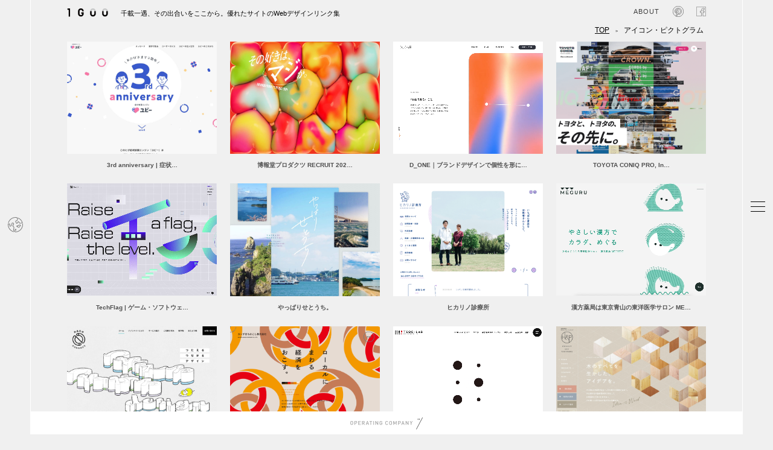

--- FILE ---
content_type: text/html; charset=UTF-8
request_url: https://1guu.jp/category/design/icon/
body_size: 15497
content:
<!doctype html><html><head>  <script>(function(w,d,s,l,i){w[l]=w[l]||[];w[l].push({'gtm.start':
new Date().getTime(),event:'gtm.js'});var f=d.getElementsByTagName(s)[0],
j=d.createElement(s),dl=l!='dataLayer'?'&l='+l:'';j.async=true;j.src=
'https://www.googletagmanager.com/gtm.js?id='+i+dl;f.parentNode.insertBefore(j,f);
})(window,document,'script','dataLayer','GTM-MQNDQVKK');</script> <meta http-equiv="Content-Type" content="text/html; charset=UTF-8" /><meta name="keywords" content="webデザインギャラリー,webデザインアーカイブ,webデザインリンク集,webデザインブックマーク,webデザイン,Web DESIGN Showcase ,参考サイト,デザイン参考,海外デザイン" /><meta name="description" content="クオリティの高いWebデザインを集めたWebデザイナーのためのギャラリー・サイトリンク集です。サムネで動きも参考にできるので、目的のwebデザインがいち早く見つかります。国別からの検索も参考ください。" /><meta http-equiv="Content-Style-Type" content="text/css" /><meta http-equiv="Content-script-type" content="text/javascript" /><meta name="viewport" content="width=device-width,initial-scale=1.0,minimum-scale=1.0"><link rel="shortcut icon" href="/favicon.ico"><meta property="og:title" content="webデザイナーのためのギャラリー・サイトリンク集 / 1GUU" /><meta property="og:type" content="website" /><meta property="og:url" content="https://1guu.jp/" /><meta property="og:image" content="https://1guu.jp/ogp.jpg" /><meta property="og:site_name" content="1GUU" /><meta property="og:description" content="クオリティの高いWebデザインを集めたWebデザイナーのためのギャラリー・サイトリンク集です。サムネで動きも参考にできるので、目的のwebデザインがいち早く見つかります。国別からの検索も参考ください。" /><meta property="fb:app_id" content="268799450580162" /><meta name="twitter:card" content="summarylargeimage" /><style>img:is([sizes="auto" i], [sizes^="auto," i]) { contain-intrinsic-size: 3000px 1500px }</style><title>アイコン・ピクトグラム | 1GUU</title><meta name="robots" content="max-image-preview:large" /><meta name="google-site-verification" content="27GQXQnXROMFZilc2fncKu9o6Wf-ZPJV6Z3ih05a_hQ" /><link rel="canonical" href="https://1guu.jp/category/design/icon/" /><link rel="next" href="https://1guu.jp/category/design/icon/page/2/" /><meta name="generator" content="All in One SEO (AIOSEO) 4.8.0" /> <script type="application/ld+json" class="aioseo-schema">{"@context":"https:\/\/schema.org","@graph":[{"@type":"BreadcrumbList","@id":"https:\/\/1guu.jp\/category\/design\/icon\/#breadcrumblist","itemListElement":[{"@type":"ListItem","@id":"https:\/\/1guu.jp\/#listItem","position":1,"name":"\u5bb6","item":"https:\/\/1guu.jp\/","nextItem":{"@type":"ListItem","@id":"https:\/\/1guu.jp\/category\/design\/#listItem","name":"DESIGN"}},{"@type":"ListItem","@id":"https:\/\/1guu.jp\/category\/design\/#listItem","position":2,"name":"DESIGN","item":"https:\/\/1guu.jp\/category\/design\/","nextItem":{"@type":"ListItem","@id":"https:\/\/1guu.jp\/category\/design\/icon\/#listItem","name":"\u30a2\u30a4\u30b3\u30f3\u30fb\u30d4\u30af\u30c8\u30b0\u30e9\u30e0"},"previousItem":{"@type":"ListItem","@id":"https:\/\/1guu.jp\/#listItem","name":"\u5bb6"}},{"@type":"ListItem","@id":"https:\/\/1guu.jp\/category\/design\/icon\/#listItem","position":3,"name":"\u30a2\u30a4\u30b3\u30f3\u30fb\u30d4\u30af\u30c8\u30b0\u30e9\u30e0","previousItem":{"@type":"ListItem","@id":"https:\/\/1guu.jp\/category\/design\/#listItem","name":"DESIGN"}}]},{"@type":"CollectionPage","@id":"https:\/\/1guu.jp\/category\/design\/icon\/#collectionpage","url":"https:\/\/1guu.jp\/category\/design\/icon\/","name":"\u30a2\u30a4\u30b3\u30f3\u30fb\u30d4\u30af\u30c8\u30b0\u30e9\u30e0 | 1GUU","inLanguage":"ja","isPartOf":{"@id":"https:\/\/1guu.jp\/#website"},"breadcrumb":{"@id":"https:\/\/1guu.jp\/category\/design\/icon\/#breadcrumblist"}},{"@type":"Organization","@id":"https:\/\/1guu.jp\/#organization","name":"1GUU","description":"\u30af\u30aa\u30ea\u30c6\u30a3\u306e\u9ad8\u3044Web\u30c7\u30b6\u30a4\u30f3\u3092\u96c6\u3081\u305fWeb\u30c7\u30b6\u30a4\u30ca\u30fc\u306e\u305f\u3081\u306e\u30ae\u30e3\u30e9\u30ea\u30fc\u30fb\u30b5\u30a4\u30c8\u30ea\u30f3\u30af\u96c6\u3067\u3059\u3002\u30b5\u30e0\u30cd\u3067\u52d5\u304d\u3082\u53c2\u8003\u306b\u3067\u304d\u308b\u306e\u3067\u3001\u76ee\u7684\u306eweb\u30c7\u30b6\u30a4\u30f3\u304c\u3044\u3061\u65e9\u304f\u898b\u3064\u304b\u308a\u307e\u3059\u3002\u56fd\u5225\u304b\u3089\u306e\u691c\u7d22\u3082\u53c2\u8003\u304f\u3060\u3055\u3044\u3002","url":"https:\/\/1guu.jp\/","sameAs":["https:\/\/www.facebook.com\/1guu.jp\/"]},{"@type":"WebSite","@id":"https:\/\/1guu.jp\/#website","url":"https:\/\/1guu.jp\/","name":"1GUU","description":"\u30af\u30aa\u30ea\u30c6\u30a3\u306e\u9ad8\u3044Web\u30c7\u30b6\u30a4\u30f3\u3092\u96c6\u3081\u305fWeb\u30c7\u30b6\u30a4\u30ca\u30fc\u306e\u305f\u3081\u306e\u30ae\u30e3\u30e9\u30ea\u30fc\u30fb\u30b5\u30a4\u30c8\u30ea\u30f3\u30af\u96c6\u3067\u3059\u3002\u30b5\u30e0\u30cd\u3067\u52d5\u304d\u3082\u53c2\u8003\u306b\u3067\u304d\u308b\u306e\u3067\u3001\u76ee\u7684\u306eweb\u30c7\u30b6\u30a4\u30f3\u304c\u3044\u3061\u65e9\u304f\u898b\u3064\u304b\u308a\u307e\u3059\u3002\u56fd\u5225\u304b\u3089\u306e\u691c\u7d22\u3082\u53c2\u8003\u304f\u3060\u3055\u3044\u3002","inLanguage":"ja","publisher":{"@id":"https:\/\/1guu.jp\/#organization"}}]}</script> <link rel='dns-prefetch' href='//stats.wp.com' /><link rel="alternate" type="application/rss+xml" title="1GUU &raquo; アイコン・ピクトグラム カテゴリーのフィード" href="https://1guu.jp/category/design/icon/feed/" /> <script type="text/javascript">window._wpemojiSettings = {"baseUrl":"https:\/\/s.w.org\/images\/core\/emoji\/15.0.3\/72x72\/","ext":".png","svgUrl":"https:\/\/s.w.org\/images\/core\/emoji\/15.0.3\/svg\/","svgExt":".svg","source":{"concatemoji":"https:\/\/1guu.jp\/wp-includes\/js\/wp-emoji-release.min.js"}};
/*! This file is auto-generated */
!function(i,n){var o,s,e;function c(e){try{var t={supportTests:e,timestamp:(new Date).valueOf()};sessionStorage.setItem(o,JSON.stringify(t))}catch(e){}}function p(e,t,n){e.clearRect(0,0,e.canvas.width,e.canvas.height),e.fillText(t,0,0);var t=new Uint32Array(e.getImageData(0,0,e.canvas.width,e.canvas.height).data),r=(e.clearRect(0,0,e.canvas.width,e.canvas.height),e.fillText(n,0,0),new Uint32Array(e.getImageData(0,0,e.canvas.width,e.canvas.height).data));return t.every(function(e,t){return e===r[t]})}function u(e,t,n){switch(t){case"flag":return n(e,"\ud83c\udff3\ufe0f\u200d\u26a7\ufe0f","\ud83c\udff3\ufe0f\u200b\u26a7\ufe0f")?!1:!n(e,"\ud83c\uddfa\ud83c\uddf3","\ud83c\uddfa\u200b\ud83c\uddf3")&&!n(e,"\ud83c\udff4\udb40\udc67\udb40\udc62\udb40\udc65\udb40\udc6e\udb40\udc67\udb40\udc7f","\ud83c\udff4\u200b\udb40\udc67\u200b\udb40\udc62\u200b\udb40\udc65\u200b\udb40\udc6e\u200b\udb40\udc67\u200b\udb40\udc7f");case"emoji":return!n(e,"\ud83d\udc26\u200d\u2b1b","\ud83d\udc26\u200b\u2b1b")}return!1}function f(e,t,n){var r="undefined"!=typeof WorkerGlobalScope&&self instanceof WorkerGlobalScope?new OffscreenCanvas(300,150):i.createElement("canvas"),a=r.getContext("2d",{willReadFrequently:!0}),o=(a.textBaseline="top",a.font="600 32px Arial",{});return e.forEach(function(e){o[e]=t(a,e,n)}),o}function t(e){var t=i.createElement("script");t.src=e,t.defer=!0,i.head.appendChild(t)}"undefined"!=typeof Promise&&(o="wpEmojiSettingsSupports",s=["flag","emoji"],n.supports={everything:!0,everythingExceptFlag:!0},e=new Promise(function(e){i.addEventListener("DOMContentLoaded",e,{once:!0})}),new Promise(function(t){var n=function(){try{var e=JSON.parse(sessionStorage.getItem(o));if("object"==typeof e&&"number"==typeof e.timestamp&&(new Date).valueOf()<e.timestamp+604800&&"object"==typeof e.supportTests)return e.supportTests}catch(e){}return null}();if(!n){if("undefined"!=typeof Worker&&"undefined"!=typeof OffscreenCanvas&&"undefined"!=typeof URL&&URL.createObjectURL&&"undefined"!=typeof Blob)try{var e="postMessage("+f.toString()+"("+[JSON.stringify(s),u.toString(),p.toString()].join(",")+"));",r=new Blob([e],{type:"text/javascript"}),a=new Worker(URL.createObjectURL(r),{name:"wpTestEmojiSupports"});return void(a.onmessage=function(e){c(n=e.data),a.terminate(),t(n)})}catch(e){}c(n=f(s,u,p))}t(n)}).then(function(e){for(var t in e)n.supports[t]=e[t],n.supports.everything=n.supports.everything&&n.supports[t],"flag"!==t&&(n.supports.everythingExceptFlag=n.supports.everythingExceptFlag&&n.supports[t]);n.supports.everythingExceptFlag=n.supports.everythingExceptFlag&&!n.supports.flag,n.DOMReady=!1,n.readyCallback=function(){n.DOMReady=!0}}).then(function(){return e}).then(function(){var e;n.supports.everything||(n.readyCallback(),(e=n.source||{}).concatemoji?t(e.concatemoji):e.wpemoji&&e.twemoji&&(t(e.twemoji),t(e.wpemoji)))}))}((window,document),window._wpemojiSettings);</script> <style id='wp-emoji-styles-inline-css' type='text/css'>img.wp-smiley, img.emoji {
		display: inline !important;
		border: none !important;
		box-shadow: none !important;
		height: 1em !important;
		width: 1em !important;
		margin: 0 0.07em !important;
		vertical-align: -0.1em !important;
		background: none !important;
		padding: 0 !important;
	}</style><link rel='stylesheet' id='wp-block-library-css' href='https://1guu.jp/wp-includes/css/dist/block-library/style.min.css' type='text/css' media='all' /><style id='classic-theme-styles-inline-css' type='text/css'>/*! This file is auto-generated */
.wp-block-button__link{color:#fff;background-color:#32373c;border-radius:9999px;box-shadow:none;text-decoration:none;padding:calc(.667em + 2px) calc(1.333em + 2px);font-size:1.125em}.wp-block-file__button{background:#32373c;color:#fff;text-decoration:none}</style><style id='global-styles-inline-css' type='text/css'>:root{--wp--preset--aspect-ratio--square: 1;--wp--preset--aspect-ratio--4-3: 4/3;--wp--preset--aspect-ratio--3-4: 3/4;--wp--preset--aspect-ratio--3-2: 3/2;--wp--preset--aspect-ratio--2-3: 2/3;--wp--preset--aspect-ratio--16-9: 16/9;--wp--preset--aspect-ratio--9-16: 9/16;--wp--preset--color--black: #000000;--wp--preset--color--cyan-bluish-gray: #abb8c3;--wp--preset--color--white: #ffffff;--wp--preset--color--pale-pink: #f78da7;--wp--preset--color--vivid-red: #cf2e2e;--wp--preset--color--luminous-vivid-orange: #ff6900;--wp--preset--color--luminous-vivid-amber: #fcb900;--wp--preset--color--light-green-cyan: #7bdcb5;--wp--preset--color--vivid-green-cyan: #00d084;--wp--preset--color--pale-cyan-blue: #8ed1fc;--wp--preset--color--vivid-cyan-blue: #0693e3;--wp--preset--color--vivid-purple: #9b51e0;--wp--preset--gradient--vivid-cyan-blue-to-vivid-purple: linear-gradient(135deg,rgba(6,147,227,1) 0%,rgb(155,81,224) 100%);--wp--preset--gradient--light-green-cyan-to-vivid-green-cyan: linear-gradient(135deg,rgb(122,220,180) 0%,rgb(0,208,130) 100%);--wp--preset--gradient--luminous-vivid-amber-to-luminous-vivid-orange: linear-gradient(135deg,rgba(252,185,0,1) 0%,rgba(255,105,0,1) 100%);--wp--preset--gradient--luminous-vivid-orange-to-vivid-red: linear-gradient(135deg,rgba(255,105,0,1) 0%,rgb(207,46,46) 100%);--wp--preset--gradient--very-light-gray-to-cyan-bluish-gray: linear-gradient(135deg,rgb(238,238,238) 0%,rgb(169,184,195) 100%);--wp--preset--gradient--cool-to-warm-spectrum: linear-gradient(135deg,rgb(74,234,220) 0%,rgb(151,120,209) 20%,rgb(207,42,186) 40%,rgb(238,44,130) 60%,rgb(251,105,98) 80%,rgb(254,248,76) 100%);--wp--preset--gradient--blush-light-purple: linear-gradient(135deg,rgb(255,206,236) 0%,rgb(152,150,240) 100%);--wp--preset--gradient--blush-bordeaux: linear-gradient(135deg,rgb(254,205,165) 0%,rgb(254,45,45) 50%,rgb(107,0,62) 100%);--wp--preset--gradient--luminous-dusk: linear-gradient(135deg,rgb(255,203,112) 0%,rgb(199,81,192) 50%,rgb(65,88,208) 100%);--wp--preset--gradient--pale-ocean: linear-gradient(135deg,rgb(255,245,203) 0%,rgb(182,227,212) 50%,rgb(51,167,181) 100%);--wp--preset--gradient--electric-grass: linear-gradient(135deg,rgb(202,248,128) 0%,rgb(113,206,126) 100%);--wp--preset--gradient--midnight: linear-gradient(135deg,rgb(2,3,129) 0%,rgb(40,116,252) 100%);--wp--preset--font-size--small: 13px;--wp--preset--font-size--medium: 20px;--wp--preset--font-size--large: 36px;--wp--preset--font-size--x-large: 42px;--wp--preset--spacing--20: 0.44rem;--wp--preset--spacing--30: 0.67rem;--wp--preset--spacing--40: 1rem;--wp--preset--spacing--50: 1.5rem;--wp--preset--spacing--60: 2.25rem;--wp--preset--spacing--70: 3.38rem;--wp--preset--spacing--80: 5.06rem;--wp--preset--shadow--natural: 6px 6px 9px rgba(0, 0, 0, 0.2);--wp--preset--shadow--deep: 12px 12px 50px rgba(0, 0, 0, 0.4);--wp--preset--shadow--sharp: 6px 6px 0px rgba(0, 0, 0, 0.2);--wp--preset--shadow--outlined: 6px 6px 0px -3px rgba(255, 255, 255, 1), 6px 6px rgba(0, 0, 0, 1);--wp--preset--shadow--crisp: 6px 6px 0px rgba(0, 0, 0, 1);}:where(.is-layout-flex){gap: 0.5em;}:where(.is-layout-grid){gap: 0.5em;}body .is-layout-flex{display: flex;}.is-layout-flex{flex-wrap: wrap;align-items: center;}.is-layout-flex > :is(*, div){margin: 0;}body .is-layout-grid{display: grid;}.is-layout-grid > :is(*, div){margin: 0;}:where(.wp-block-columns.is-layout-flex){gap: 2em;}:where(.wp-block-columns.is-layout-grid){gap: 2em;}:where(.wp-block-post-template.is-layout-flex){gap: 1.25em;}:where(.wp-block-post-template.is-layout-grid){gap: 1.25em;}.has-black-color{color: var(--wp--preset--color--black) !important;}.has-cyan-bluish-gray-color{color: var(--wp--preset--color--cyan-bluish-gray) !important;}.has-white-color{color: var(--wp--preset--color--white) !important;}.has-pale-pink-color{color: var(--wp--preset--color--pale-pink) !important;}.has-vivid-red-color{color: var(--wp--preset--color--vivid-red) !important;}.has-luminous-vivid-orange-color{color: var(--wp--preset--color--luminous-vivid-orange) !important;}.has-luminous-vivid-amber-color{color: var(--wp--preset--color--luminous-vivid-amber) !important;}.has-light-green-cyan-color{color: var(--wp--preset--color--light-green-cyan) !important;}.has-vivid-green-cyan-color{color: var(--wp--preset--color--vivid-green-cyan) !important;}.has-pale-cyan-blue-color{color: var(--wp--preset--color--pale-cyan-blue) !important;}.has-vivid-cyan-blue-color{color: var(--wp--preset--color--vivid-cyan-blue) !important;}.has-vivid-purple-color{color: var(--wp--preset--color--vivid-purple) !important;}.has-black-background-color{background-color: var(--wp--preset--color--black) !important;}.has-cyan-bluish-gray-background-color{background-color: var(--wp--preset--color--cyan-bluish-gray) !important;}.has-white-background-color{background-color: var(--wp--preset--color--white) !important;}.has-pale-pink-background-color{background-color: var(--wp--preset--color--pale-pink) !important;}.has-vivid-red-background-color{background-color: var(--wp--preset--color--vivid-red) !important;}.has-luminous-vivid-orange-background-color{background-color: var(--wp--preset--color--luminous-vivid-orange) !important;}.has-luminous-vivid-amber-background-color{background-color: var(--wp--preset--color--luminous-vivid-amber) !important;}.has-light-green-cyan-background-color{background-color: var(--wp--preset--color--light-green-cyan) !important;}.has-vivid-green-cyan-background-color{background-color: var(--wp--preset--color--vivid-green-cyan) !important;}.has-pale-cyan-blue-background-color{background-color: var(--wp--preset--color--pale-cyan-blue) !important;}.has-vivid-cyan-blue-background-color{background-color: var(--wp--preset--color--vivid-cyan-blue) !important;}.has-vivid-purple-background-color{background-color: var(--wp--preset--color--vivid-purple) !important;}.has-black-border-color{border-color: var(--wp--preset--color--black) !important;}.has-cyan-bluish-gray-border-color{border-color: var(--wp--preset--color--cyan-bluish-gray) !important;}.has-white-border-color{border-color: var(--wp--preset--color--white) !important;}.has-pale-pink-border-color{border-color: var(--wp--preset--color--pale-pink) !important;}.has-vivid-red-border-color{border-color: var(--wp--preset--color--vivid-red) !important;}.has-luminous-vivid-orange-border-color{border-color: var(--wp--preset--color--luminous-vivid-orange) !important;}.has-luminous-vivid-amber-border-color{border-color: var(--wp--preset--color--luminous-vivid-amber) !important;}.has-light-green-cyan-border-color{border-color: var(--wp--preset--color--light-green-cyan) !important;}.has-vivid-green-cyan-border-color{border-color: var(--wp--preset--color--vivid-green-cyan) !important;}.has-pale-cyan-blue-border-color{border-color: var(--wp--preset--color--pale-cyan-blue) !important;}.has-vivid-cyan-blue-border-color{border-color: var(--wp--preset--color--vivid-cyan-blue) !important;}.has-vivid-purple-border-color{border-color: var(--wp--preset--color--vivid-purple) !important;}.has-vivid-cyan-blue-to-vivid-purple-gradient-background{background: var(--wp--preset--gradient--vivid-cyan-blue-to-vivid-purple) !important;}.has-light-green-cyan-to-vivid-green-cyan-gradient-background{background: var(--wp--preset--gradient--light-green-cyan-to-vivid-green-cyan) !important;}.has-luminous-vivid-amber-to-luminous-vivid-orange-gradient-background{background: var(--wp--preset--gradient--luminous-vivid-amber-to-luminous-vivid-orange) !important;}.has-luminous-vivid-orange-to-vivid-red-gradient-background{background: var(--wp--preset--gradient--luminous-vivid-orange-to-vivid-red) !important;}.has-very-light-gray-to-cyan-bluish-gray-gradient-background{background: var(--wp--preset--gradient--very-light-gray-to-cyan-bluish-gray) !important;}.has-cool-to-warm-spectrum-gradient-background{background: var(--wp--preset--gradient--cool-to-warm-spectrum) !important;}.has-blush-light-purple-gradient-background{background: var(--wp--preset--gradient--blush-light-purple) !important;}.has-blush-bordeaux-gradient-background{background: var(--wp--preset--gradient--blush-bordeaux) !important;}.has-luminous-dusk-gradient-background{background: var(--wp--preset--gradient--luminous-dusk) !important;}.has-pale-ocean-gradient-background{background: var(--wp--preset--gradient--pale-ocean) !important;}.has-electric-grass-gradient-background{background: var(--wp--preset--gradient--electric-grass) !important;}.has-midnight-gradient-background{background: var(--wp--preset--gradient--midnight) !important;}.has-small-font-size{font-size: var(--wp--preset--font-size--small) !important;}.has-medium-font-size{font-size: var(--wp--preset--font-size--medium) !important;}.has-large-font-size{font-size: var(--wp--preset--font-size--large) !important;}.has-x-large-font-size{font-size: var(--wp--preset--font-size--x-large) !important;}
:where(.wp-block-post-template.is-layout-flex){gap: 1.25em;}:where(.wp-block-post-template.is-layout-grid){gap: 1.25em;}
:where(.wp-block-columns.is-layout-flex){gap: 2em;}:where(.wp-block-columns.is-layout-grid){gap: 2em;}
:root :where(.wp-block-pullquote){font-size: 1.5em;line-height: 1.6;}</style> <script type="text/javascript" src="https://1guu.jp/wp-includes/js/jquery/jquery.min.js" id="jquery-core-js"></script> <script type="text/javascript" src="https://1guu.jp/wp-includes/js/jquery/jquery-migrate.min.js" id="jquery-migrate-js"></script> <link rel="https://api.w.org/" href="https://1guu.jp/wp-json/" /><link rel="alternate" title="JSON" type="application/json" href="https://1guu.jp/wp-json/wp/v2/categories/81" /><link rel="EditURI" type="application/rsd+xml" title="RSD" href="https://1guu.jp/xmlrpc.php?rsd" /><meta name="generator" content="WordPress 6.7.4" /><style>img#wpstats{display:none}</style><link rel="stylesheet" type="text/css" href="https://1guu.jp/wp-content/cache/autoptimize/css/autoptimize_single_aaa0431b0b36be4b558e0fce2e3104e2.css" media="all, projection, print" /><link rel="stylesheet" type="text/css" href="https://1guu.jp/wp-content/cache/autoptimize/css/autoptimize_single_e6189a563cecd17893deef4325b42fa7.css" media="all, projection, print" /><link rel="stylesheet" type="text/css" href="https://1guu.jp/wp-content/cache/autoptimize/css/autoptimize_single_a440d3ce98104cc28cfcc65ab6fd153a.css" media="all, projection, print" /><link rel="stylesheet" type="text/css" href="https://1guu.jp/wp-content/cache/autoptimize/css/autoptimize_single_f5c3a6b5a46324bdb5e706569662bc05.css" media="all, projection, print" /></head><body> <noscript><iframe src="https://www.googletagmanager.com/ns.html?id=GTM-MQNDQVKK"
height="0" width="0" style="display:none;visibility:hidden"></iframe></noscript><header id="header"><section class="inner cbox"><div id="headerIntro"><h1> <a href="/"> <svg id="logo-base02" version="1.1" id="レイヤー_1" xmlns="http://www.w3.org/2000/svg" xmlns:xlink="http://www.w3.org/1999/xlink" x="0px"
 y="0px" width="100%" height="100%" viewBox="0 0 288.696 64.348" xml:space="preserve"> <g> <polygon fill="#040000" points="21.603,61.674 11.493,61.674 11.493,13.951 3.159,13.951 3.159,3.847 21.603,3.847 	"/> <g> <g> <g> <path fill="#C7C8C8" d="M97.373,61.674c-10.857,0-19.692-8.833-19.692-19.691V23.538c0-10.858,8.835-19.691,19.692-19.691
 c10.855,0,19.684,8.833,19.684,19.691v18.444C117.056,52.841,108.228,61.674,97.373,61.674z M97.373,13.951
 c-5.282,0-9.582,4.294-9.582,9.587v18.444c0,5.286,4.3,9.581,9.582,9.581c5.283,0,9.578-4.295,9.578-9.581V23.538
 C106.951,18.246,102.656,13.951,97.373,13.951z"/> </g> </g> <path fill="#040000" d="M97.373,61.674c-10.857,0-19.692-8.833-19.692-19.691V23.538c0-10.858,8.835-19.691,19.692-19.691
 c10.855,0,19.684,8.833,19.684,19.691h-10.105c0-5.292-4.295-9.587-9.578-9.587c-5.282,0-9.582,4.294-9.582,9.587v18.444
 c0,5.286,4.3,9.581,9.582,9.581c5.283,0,9.578-4.295,9.578-9.581l0,0h-6.71V31.88h16.815v10.103
 C117.056,52.841,108.228,61.674,97.373,61.674z"/> </g> <g> <g> <path fill="#C7C8C8" d="M182.156,61.674c-10.858,0-19.692-8.833-19.692-19.691V23.538c0-10.858,8.834-19.691,19.692-19.691
 c10.855,0,19.685,8.833,19.685,19.691v18.444C201.84,52.841,193.011,61.674,182.156,61.674z M182.156,13.951
 c-5.285,0-9.587,4.294-9.587,9.587v18.444c0,5.286,4.302,9.581,9.587,9.581c5.282,0,9.578-4.295,9.578-9.581V23.538
 C191.734,18.246,187.438,13.951,182.156,13.951z"/> </g> <path fill="#040000" d="M182.156,61.674c-10.858,0-19.692-8.833-19.692-19.691V23.538h10.105v18.444
 c0,5.286,4.302,9.581,9.587,9.581c5.282,0,9.578-4.295,9.578-9.581V23.538h10.106v18.444
 C201.84,52.841,193.011,61.674,182.156,61.674z"/> </g> <g> <g> <path fill="#C7C8C8" d="M266.936,61.674c-10.858,0-19.694-8.833-19.694-19.691V23.538c0-10.858,8.836-19.691,19.694-19.691
 c10.855,0,19.683,8.833,19.683,19.691v18.444C286.619,52.841,277.792,61.674,266.936,61.674z M266.936,13.951
 c-5.287,0-9.587,4.294-9.587,9.587v18.444c0,5.286,4.3,9.581,9.587,9.581c5.282,0,9.577-4.295,9.577-9.581V23.538
 C276.513,18.246,272.218,13.951,266.936,13.951z"/> </g> <path fill="#040000" d="M266.936,61.674c-10.858,0-19.694-8.833-19.694-19.691V23.538h10.107v18.444
 c0,5.286,4.3,9.581,9.587,9.581c5.282,0,9.582-4.295,9.582-9.581V23.538h10.105v18.444
 C286.624,52.841,277.794,61.674,266.936,61.674z"/> </g> </g> </svg> </a> <span>千載一遇、その出合いをここから。優れたサイトのWebデザインリンク集</span></h1><p class="facebookIcon snsIcon"> <a href="https://www.facebook.com/1guu.jp/" target="_blank"> <svg version="1.1" id="レイヤー_1" xmlns="http://www.w3.org/2000/svg" xmlns:xlink="http://www.w3.org/1999/xlink" x="0px" y="0px" width="31px" height="31px" viewBox="0 0 31 31" enable-background="new 0 0 31 31" xml:space="preserve"> <path fill="none" stroke="#3e3e3e" stroke-miterlimit="10" d="M28.844,0.5H2.156C1.241,0.5,0.5,1.241,0.5,2.156v26.688
 c0,0.915,0.741,1.656,1.656,1.656h14.368V18.883h-3.91v-4.528h3.91v-3.339c0-3.875,2.367-5.985,5.823-5.985
 c1.656,0,3.079,0.123,3.494,0.178v4.049L23.443,9.26c-1.88,0-2.244,0.893-2.244,2.204v2.891h4.483l-0.584,4.528H21.2V30.5h7.645
 c0.915,0,1.656-0.741,1.656-1.656V2.156C30.5,1.241,29.759,0.5,28.844,0.5z"/> </svg> </a></p><p class="pintIcon snsIcon"> <a href="https://jp.pinterest.com/1guu/" target="_blank"> <svg id="insticon" xmlns="http://www.w3.org/2000/svg" xmlns:xlink="http://www.w3.org/1999/xlink" width="31px" height="31px" viewBox="0 0 31 31"><path fill="none" stroke="#3e3e3e" stroke-miterlimit="10" d="m9.93,29.43c-.19-1.71-.06-3.34.32-4.91l1.5-6.47c-.24-.79-.43-1.69-.43-2.59,0-2.1,1.01-3.6,2.61-3.6,1.11,0,1.91.77,1.91,2.25,0,.47-.09.99-.28,1.59l-.66,2.16c-.13.41-.19.81-.19,1.14,0,1.5,1.14,2.34,2.61,2.34,2.61,0,4.46-2.7,4.46-6.2,0-3.9-2.55-6.39-6.32-6.39-4.2,0-6.86,2.74-6.86,6.54,0,1.54.47,2.96,1.39,3.94-.3.51-.62.6-1.11.6-1.5,0-2.92-2.12-2.92-5.01,0-4.99,3.99-8.96,9.6-8.96,5.89,0,9.58,4.11,9.58,9.17s-3.6,8.92-7.48,8.92c-1.54,0-2.89-.66-3.82-1.84l-.77,3.11c-.41,1.61-1.03,3.13-2.02,4.59,1.41.43,2.79.67,4.46.67,8.29,0,15-6.71,15-15S23.79.5,15.5.5.5,7.21.5,15.5c0,6.28,3.86,11.7,9.43,13.93"/></svg> </a></p><p class="aboutLink"><a href="/about.php">ABOUT</a></p></div></h1><div class="site"><ul class="cbox"><li><a href="/">TOP</a><span>&gt;</span></li><li>アイコン・ピクトグラム</li></ul></div></section></header><nav id="menuList"><div class="category"><h3>GLOBAL</h3><ul><li class="catTitle"><a href="https://1guu.jp/category/language/japan/">日本</a></li></ul><ul><li class="catTitle"><a href="http://1guu.jp/category/language/europe/">ヨーロッパ</a></li><li><a href="https://1guu.jp/category/language/europe/ireland/">アイルランド</a></li><li><a href="https://1guu.jp/category/language/europe/lithuania/">リトアニア</a></li><li><a href="https://1guu.jp/category/language/europe/belarus/">ベラルーシ</a></li><li><a href="https://1guu.jp/category/language/europe/armenia/">アルメニア</a></li><li><a href="https://1guu.jp/category/language/europe/iceland/">アイスランド</a></li><li><a href="https://1guu.jp/category/language/europe/malta/">マルタ</a></li><li><a href="https://1guu.jp/category/language/europe/estonia/">エストニア</a></li><li><a href="https://1guu.jp/category/language/europe/serbia/">セルビア</a></li><li><a href="https://1guu.jp/category/language/europe/%e3%82%b9%e3%83%ad%e3%83%90%e3%82%ad%e3%82%a2/">スロバキア</a></li><li><a href="https://1guu.jp/category/language/europe/%e3%83%95%e3%82%a3%e3%83%b3%e3%83%a9%e3%83%b3%e3%83%89/">フィンランド</a></li><li><a href="https://1guu.jp/category/language/europe/hun/">ハンガリー</a></li><li><a href="https://1guu.jp/category/language/europe/italy/">イタリア</a></li><li><a href="https://1guu.jp/category/language/europe/united-kingdom/">イギリス</a></li><li><a href="https://1guu.jp/category/language/europe/ukraine/">ウクライナ</a></li><li><a href="https://1guu.jp/category/language/europe/austria/">オーストリア</a></li><li><a href="https://1guu.jp/category/language/europe/netherlands/">オランダ</a></li><li><a href="https://1guu.jp/category/language/europe/greece/">ギリシャ</a></li><li><a href="https://1guu.jp/category/language/europe/republika-hrvatska/">クロアチア</a></li><li><a href="https://1guu.jp/category/language/europe/georgia/">ジョージア</a></li><li><a href="https://1guu.jp/category/language/europe/switzerland/">スイス</a></li><li><a href="https://1guu.jp/category/language/europe/sweden/">スウェーデン</a></li><li><a href="https://1guu.jp/category/language/europe/%e3%82%b9%e3%83%9a%e3%82%a4%e3%83%b3/">スペイン</a></li><li><a href="https://1guu.jp/category/language/europe/czech/">チェコ</a></li><li><a href="https://1guu.jp/category/language/europe/denmark/">デンマーク</a></li><li><a href="https://1guu.jp/category/language/europe/germany/">ドイツ</a></li><li><a href="https://1guu.jp/category/language/europe/norway/">ノルウェー</a></li><li><a href="https://1guu.jp/category/language/europe/france/">フランス</a></li><li><a href="https://1guu.jp/category/language/europe/bulgaria/">ブルガリア</a></li><li><a href="https://1guu.jp/category/language/europe/belgium/">ベルギー</a></li><li><a href="https://1guu.jp/category/language/europe/poland/">ポーランド</a></li><li><a href="https://1guu.jp/category/language/europe/portugal/">ポルトガル</a></li><li><a href="https://1guu.jp/category/language/europe/latvia/">ラトビア</a></li><li><a href="https://1guu.jp/category/language/europe/romania/">ルーマニア</a></li><li><a href="https://1guu.jp/category/language/europe/russia/">ロシア</a></li><li><a href="https://1guu.jp/category/language/europe/turkey/">トルコ</a></li></ul><ul><li class="catTitle"><a href="http://1guu.jp/category/language/north-america/">北米</a></li><li><a href="https://1guu.jp/category/language/north-america/america/">アメリカ</a></li><li><a href="https://1guu.jp/category/language/north-america/canada/">カナダ</a></li></ul><ul><li class="catTitle"><a href="http://1guu.jp/category/language/latin-america/">中南米</a></li><li><a href="https://1guu.jp/category/language/latin-america/chile/">チリ</a></li><li><a href="https://1guu.jp/category/language/latin-america/uruguay/">ウルグアイ</a></li><li><a href="https://1guu.jp/category/language/latin-america/argentina/">アルゼンチン</a></li><li><a href="https://1guu.jp/category/language/latin-america/costa-rica/">コスタリカ</a></li><li><a href="https://1guu.jp/category/language/latin-america/brazil/">ブラジル</a></li><li><a href="https://1guu.jp/category/language/latin-america/peru/">ペルー</a></li><li><a href="https://1guu.jp/category/language/latin-america/%e3%83%a1%e3%82%ad%e3%82%b7%e3%82%b3/">メキシコ</a></li></ul><ul><li class="catTitle"><a href="http://1guu.jp/category/language/asia/">アジア</a></li><li><a href="https://1guu.jp/category/language/asia/thailand/">タイ</a></li><li><a href="https://1guu.jp/category/language/asia/%e3%83%99%e3%83%88%e3%83%8a%e3%83%a0/">ベトナム</a></li><li><a href="https://1guu.jp/category/language/asia/%e3%83%9e%e3%83%ac%e3%83%bc%e3%82%b7%e3%82%a2/">マレーシア</a></li><li><a href="https://1guu.jp/category/language/asia/india/">インド</a></li><li><a href="https://1guu.jp/category/language/asia/indonesia/">インドネシア</a></li><li><a href="https://1guu.jp/category/language/asia/%e9%9f%93%e5%9b%bd/">韓国</a></li><li><a href="https://1guu.jp/category/language/asia/%e3%82%b7%e3%83%b3%e3%82%ac%e3%83%9d%e3%83%bc%e3%83%ab/">シンガポール</a></li><li><a href="https://1guu.jp/category/language/asia/%e5%8f%b0%e6%b9%be/">台湾</a></li><li><a href="https://1guu.jp/category/language/asia/%e4%b8%ad%e5%9b%bd/">中国</a></li></ul><ul><li class="catTitle"><a href="http://1guu.jp/category/language/middle-east/">中東</a></li><li><a href="https://1guu.jp/category/language/middle-east/afghanistan/">アフガニスタン</a></li><li><a href="https://1guu.jp/category/language/middle-east/iran/">イラン</a></li><li><a href="https://1guu.jp/category/language/middle-east/saudi/">サウジアラビア</a></li><li><a href="https://1guu.jp/category/language/middle-east/uae/">アラブ首長国連邦</a></li><li><a href="https://1guu.jp/category/language/middle-east/israel/">イスラエル</a></li><li><a href="https://1guu.jp/category/language/middle-east/%e3%83%89%e3%83%90%e3%82%a4/">ドバイ</a></li></ul><ul><li class="catTitle"><a href="http://1guu.jp/category/language/africa/">アフリカ</a></li><li><a href="https://1guu.jp/category/language/africa/nigeria/">ナイジェリア</a></li><li><a href="https://1guu.jp/category/language/africa/southafrica/">南アフリカ共和国</a></li></ul><ul><li class="catTitle"><a href="http://1guu.jp/category/language/oceania/">オセアニア</a></li><li><a href="https://1guu.jp/category/language/oceania/ncl/">ニューカレドニア</a></li><li><a href="https://1guu.jp/category/language/oceania/australia/">オーストラリア</a></li><li><a href="https://1guu.jp/category/language/oceania/new-zealand/">ニュージーランド</a></li></ul></div></nav><nav id="menuList02"><div class="category"><h3>INDUSTRY</h3><ul><li><a href="https://1guu.jp/category/industry/online-store/">オンラインストア</a></li><li><a href="https://1guu.jp/category/industry/leisure/">レジャー・娯楽施設</a></li><li><a href="https://1guu.jp/category/industry/commercial-facility/">商業施設</a></li><li><a href="https://1guu.jp/category/industry/entertainment/">エンターテイメント・ゲーム・ホビー・お笑い</a></li><li><a href="https://1guu.jp/category/industry/tv/">テレビ・アニメ・映画・漫画</a></li><li><a href="https://1guu.jp/category/industry/otera/">お寺・神社・仏閣</a></li><li><a href="https://1guu.jp/category/industry/travel/">旅行・ホテル・旅館</a></li><li><a href="https://1guu.jp/category/industry/agriculture/">農業・自然</a></li><li><a href="https://1guu.jp/category/industry/eco/">エコ・チャリティー</a></li><li><a href="https://1guu.jp/category/industry/finance/">金融・証券・保険・法律</a></li><li><a href="https://1guu.jp/category/industry/consulting/">コンサルタント</a></li><li><a href="https://1guu.jp/category/industry/vehicle/">自動車・バイク・自転車</a></li><li><a href="https://1guu.jp/category/industry/industry-industry/">工業・インフラ・運輸</a></li><li><a href="https://1guu.jp/category/industry/sports/">スポーツ・スポーツ用品</a></li><li><a href="https://1guu.jp/category/industry/beverage/">飲料・食品</a></li><li><a href="https://1guu.jp/category/industry/beauty/">美容・健康</a></li><li><a href="https://1guu.jp/category/industry/medical/">医療・病院・サイエンス</a></li><li><a href="https://1guu.jp/category/industry/web/">WEB・情報配信サービス</a></li><li><a href="https://1guu.jp/category/industry/computer/">コンピューター・テクノロジー</a></li><li><a href="https://1guu.jp/category/industry/communication/">通信・モバイル</a></li><li><a href="https://1guu.jp/category/industry/consumer-electronics/">家電製品・カメラ・PC</a></li><li><a href="https://1guu.jp/category/industry/region/">地域</a></li><li><a href="https://1guu.jp/category/industry/kids/">キッズ・子育て</a></li><li><a href="https://1guu.jp/category/industry/school/">学校・教育</a></li><li><a href="https://1guu.jp/category/industry/job/">転職・就職</a></li><li><a href="https://1guu.jp/category/industry/group/">団体・活動</a></li><li><a href="https://1guu.jp/category/industry/house/">建設・住宅・不動産</a></li><li><a href="https://1guu.jp/category/industry/restaurant/">飲食店・グルメ</a></li><li><a href="https://1guu.jp/category/industry/interior/">インテリア・雑貨</a></li><li><a href="https://1guu.jp/category/industry/accessories/">時計・アクセサリー</a></li><li><a href="https://1guu.jp/category/industry/wedding/">ウエディング</a></li><li><a href="https://1guu.jp/category/industry/fashion_all/">ファッション</a></li><li><a href="https://1guu.jp/category/industry/musics/">音楽</a></li><li><a href="https://1guu.jp/category/industry/design-industry/">アート・芸術</a></li><li><a href="https://1guu.jp/category/industry/production/">デザイン・制作・スタジオ・広告代理店</a></li><li><a href="https://1guu.jp/category/industry/publication/">出版・印刷</a></li></ul></div><div class="category"><h3>COLOR</h3><ul><li><a href="https://1guu.jp/category/color/white/">ホワイト系</a></li><li><a href="https://1guu.jp/category/color/black/">ブラック系</a></li><li><a href="https://1guu.jp/category/color/gray/">グレー系</a></li><li><a href="https://1guu.jp/category/color/red/">レッド系</a></li><li><a href="https://1guu.jp/category/color/orange/">オレンジ系</a></li><li><a href="https://1guu.jp/category/color/pink/">ピンク系</a></li><li><a href="https://1guu.jp/category/color/brown/">ブラウン系</a></li><li><a href="https://1guu.jp/category/color/beige/">ベージュ・ゴールド系</a></li><li><a href="https://1guu.jp/category/color/yellow/">イエロー系</a></li><li><a href="https://1guu.jp/category/color/purple/">パープル系</a></li><li><a href="https://1guu.jp/category/color/green/">グリーン系</a></li><li><a href="https://1guu.jp/category/color/blue/">ブルー系</a></li><li><a href="https://1guu.jp/category/color/colorful/">カラフル</a></li><li><a href="https://1guu.jp/category/color/monochromatic/">単色・モノクロ</a></li></ul></div><div class="category last"><h3>DESIGN</h3><ul><li><a href="https://1guu.jp/category/design/simple/">シンプル</a></li><li><a href="https://1guu.jp/category/design/standard/">スタンダード</a></li><li><a href="https://1guu.jp/category/design/japanese-style/">和風</a></li><li><a href="https://1guu.jp/category/design/antique/">アンティーク・レトロ・クラシック</a></li><li><a href="https://1guu.jp/category/design/analog/">アナログ・手描き</a></li><li><a href="https://1guu.jp/category/design/natural/">ナチュラル</a></li><li><a href="https://1guu.jp/category/design/illustration/">イラストレーション</a></li><li><a href="https://1guu.jp/category/design/cute/">ガーリー・キュート・かわいい</a></li><li><a href="https://1guu.jp/category/design/pop/">ポップ</a></li><li><a href="https://1guu.jp/category/design/cool/">クール・スタイリッシュ</a></li><li><a href="https://1guu.jp/category/design/hard/">ハード系</a></li><li><a href="https://1guu.jp/category/design/pixel-art/">ピクセルアート</a></li><li><a href="https://1guu.jp/category/design/icon/">アイコン・ピクトグラム</a></li><li><a href="https://1guu.jp/category/design/grid/">グリッドデザイン</a></li><li><a href="https://1guu.jp/category/design/collage/">コラージュ</a></li><li><a href="https://1guu.jp/category/design/web-font/">WEBフォント使用</a></li><li><a href="https://1guu.jp/category/design/scrolling/">スクロールアニメ・パララックス</a></li><li><a href="https://1guu.jp/category/design/3d/">3D・CG</a></li><li><a href="https://1guu.jp/category/design/movie/">映像・ムービー</a></li><li><a href="https://1guu.jp/category/design/typography/">タイポグラフィ</a></li><li><a href="https://1guu.jp/category/design/photographer/">フォトグラフィー</a></li><li><a href="https://1guu.jp/category/design/graphic-line/">グラフィック（線）</a></li><li><a href="https://1guu.jp/category/design/graphic-circle/">グラフィック（円）</a></li><li><a href="https://1guu.jp/category/design/graphic-triangle/">グラフィック（三角）</a></li><li><a href="https://1guu.jp/category/design/graphic-pattern/">グラフィック（パターン）</a></li><li><a href="https://1guu.jp/category/design/graphic-slanting/">グラフィック（斜め）</a></li><li><a href="https://1guu.jp/category/design/graphic-geometry/">グラフィック（幾何学）</a></li></ul></div></nav><main id="main"><div id="works"><div class="item js-matchHeight"> <a href="https://toyotaconiq-pro.co.jp/recruit/saiyo/index.html" target="_blank"><div class="pht"><img src="https://1guu.jp/wp-content/uploads/2025/10/FireShot-Capture-184-TOYOTA-CONIQ-PRO-Inc.-Recruitment-toyotaconiq-pro.co_.jp_.jpg" /></div><h3 class="pc">TOYOTA CONIQ PRO, In…</h3><h3 class="sp">TOYOTA CONIQ PR…</h3> </a></div><div class="item js-matchHeight"> <a href="https://ubie.life/3rd-anniversary" target="_blank"><div class="pht"><img src="https://1guu.jp/wp-content/uploads/2023/09/pht_ubie.jpg" /></div><h3 class="pc">3rd anniversary | 症状…</h3><h3 class="sp">3rd anniversary…</h3> </a></div><div class="item js-matchHeight"> <a href="https://www.h-products.co.jp/recruit/2024/" target="_blank"><div class="pht"><img src="https://1guu.jp/wp-content/uploads/2023/06/h-products.jpg" /></div><h3 class="pc">博報堂プロダクツ RECRUIT 202…</h3><h3 class="sp">博報堂プロダクツ RECRUI…</h3> </a></div><div class="item js-matchHeight"> <a href="https://www.d-1.jp/" target="_blank"><video muted class="v top" autoplay loop poster="https://1guu.jp/wp-content/uploads/2023/04/d-1.jpg"><source src="https://1guu.jp/wp-content/uploads/2023/04/d-1.mp4" type="video/mp4"></video> <img class="mpht top" src="https://1guu.jp/wp-content/uploads/2023/04/d-1.jpg" alt=""><h3 class="pc mt">D_ONE｜ブランドデザインで個性を形に…</h3><h3 class="sp mt">D_ONE｜ブランドデザインで…</h3> </a></div><div class="item js-matchHeight"> <a href="https://www.tech-flag.co.jp/" target="_blank"><video muted class="v top" autoplay loop poster="https://1guu.jp/wp-content/uploads/2023/03/tech-flag.jpg"><source src="https://1guu.jp/wp-content/uploads/2023/03/tech-flag.mp4" type="video/mp4"></video> <img class="mpht top" src="https://1guu.jp/wp-content/uploads/2023/03/tech-flag.jpg" alt=""><h3 class="pc mt">TechFlag | ゲーム・ソフトウェ…</h3><h3 class="sp mt">TechFlag | ゲーム・…</h3> </a></div><div class="item js-matchHeight"> <a href="https://www.asoview.com/brand/setouchi/" target="_blank"><div class="pht"><img src="https://1guu.jp/wp-content/uploads/2023/02/asoview.jpg" /></div><h3 class="pc">やっぱりせとうち。</h3><h3 class="sp">やっぱりせとうち。</h3> </a></div><div class="item js-matchHeight"> <a href="https://hikarino.clinic/" target="_blank"><div class="pht"><img src="https://1guu.jp/wp-content/uploads/2023/01/hikarino.clinic.png" /></div><h3 class="pc">ヒカリノ診療所</h3><h3 class="sp">ヒカリノ診療所</h3> </a></div><div class="item js-matchHeight"> <a href="https://www.salon-meguru.com/" target="_blank"><video muted class="v top" autoplay loop poster="https://1guu.jp/wp-content/uploads/2023/01/salon-meguru.jpg"><source src="https://1guu.jp/wp-content/uploads/2023/01/salon-meguru.mp4" type="video/mp4"></video> <img class="mpht top" src="https://1guu.jp/wp-content/uploads/2023/01/salon-meguru.jpg" alt=""><h3 class="pc mt">漢方薬局は東京青山の東洋医学サロン ME…</h3><h3 class="sp mt">漢方薬局は東京青山の東洋医学サ…</h3> </a></div><div class="item js-matchHeight"> <a href="https://www.nano-connect.com/" target="_blank"><div class="pht"><img src="https://1guu.jp/wp-content/uploads/2022/12/nano-connect.jpg" /></div><h3 class="pc">nanoconnect</h3><h3 class="sp">nanoconnect</h3> </a></div><div class="item js-matchHeight"> <a href="https://www.kanmachi.co.jp/" target="_blank"><div class="pht"><img src="https://1guu.jp/wp-content/uploads/2022/12/58f66d7420e872bc8eac0addf52b0af1.png" /></div><h3 class="pc">カンダまちおこし株式会社</h3><h3 class="sp">カンダまちおこし株式会社</h3> </a></div><div class="item js-matchHeight"> <a href="https://tego-lab.jp/" target="_blank"><video muted class="v top" autoplay loop poster="https://1guu.jp/wp-content/uploads/2022/11/TEGO-LAB.png"><source src="https://1guu.jp/wp-content/uploads/2022/11/TEGO-LAB.mp4" type="video/mp4"></video> <img class="mpht top" src="https://1guu.jp/wp-content/uploads/2022/11/TEGO-LAB.png" alt=""><h3 class="pc mt">TEGO-LAB</h3><h3 class="sp mt">TEGO-LAB</h3> </a></div><div class="item js-matchHeight"> <a href="https://www.honest-p.com/" target="_blank"><div class="pht"><img src="https://1guu.jp/wp-content/uploads/2022/11/pht_honest.jpg" /></div><h3 class="pc">無垢フローリング・不燃ボード｜オネスト・…</h3><h3 class="sp">無垢フローリング・不燃ボード｜…</h3> </a></div><div class="item js-matchHeight"> <a href="https://appbrew.io/" target="_blank"><video muted class="v top" autoplay loop poster="https://1guu.jp/wp-content/uploads/2022/10/appbrew.png"><source src="https://1guu.jp/wp-content/uploads/2022/10/appbrew.mp4" type="video/mp4"></video> <img class="mpht top" src="https://1guu.jp/wp-content/uploads/2022/10/appbrew.png" alt=""><h3 class="pc mt">AppBrew</h3><h3 class="sp mt">AppBrew</h3> </a></div><div class="item js-matchHeight"> <a href="https://www.prismpartner.co.jp/" target="_blank"><div class="pht"><img src="https://1guu.jp/wp-content/uploads/2022/10/pht_prismpartner.jpg" /></div><h3 class="pc">株式会社Prism Partner</h3><h3 class="sp">株式会社Prism Partn…</h3> </a></div><div class="item js-matchHeight"> <a href="https://arights.com/" target="_blank"><div class="pht"><img src="https://1guu.jp/wp-content/uploads/2022/10/arights.jpg" /></div><h3 class="pc">アライツ社労士事務所｜名古屋市中村区／社…</h3><h3 class="sp">アライツ社労士事務所｜名古屋市…</h3> </a></div><div class="item js-matchHeight"> <a href="https://kamenoco.jp/" target="_blank"><div class="pht"><img src="https://1guu.jp/wp-content/uploads/2022/10/kamenoco.jpg" /></div><h3 class="pc">「かめ」のようにコツコツと、こころに「の…</h3><h3 class="sp">「かめ」のようにコツコツと、こ…</h3> </a></div><div class="item js-matchHeight"> <a href="https://www.sakurajyuji.or.jp/" target="_blank"><div class="pht"><img src="https://1guu.jp/wp-content/uploads/2022/10/sakurajyuji.png" /></div><h3 class="pc">桜十字病院</h3><h3 class="sp">桜十字病院</h3> </a></div><div class="item js-matchHeight"> <a href="https://www.sekisuihouse.co.jp/kodate/event/day/research/index.html" target="_blank"><video muted class="v top" autoplay loop poster="https://1guu.jp/wp-content/uploads/2022/10/sekisuihouse.png"><source src="https://1guu.jp/wp-content/uploads/2022/10/sekisuihouse.mp4" type="video/mp4"></video> <img class="mpht top" src="https://1guu.jp/wp-content/uploads/2022/10/sekisuihouse.png" alt=""><h3 class="pc mt">家づくりのあるあるFACT BOOK 2…</h3><h3 class="sp mt">家づくりのあるあるFACT B…</h3> </a></div><div class="item js-matchHeight"> <a href="https://artproduce-kua.com/" target="_blank"><div class="pht"><img src="https://1guu.jp/wp-content/uploads/2022/09/artproduce-kua.png" /></div><h3 class="pc">京都芸術大学 アートプロデュース学科</h3><h3 class="sp">京都芸術大学 アートプロデュー…</h3> </a></div><div class="item js-matchHeight"> <a href="https://viita-watches.com/" target="_blank"><video muted class="v top" autoplay loop poster="https://1guu.jp/wp-content/uploads/2022/09/viitawatches-1.jpg"><source src="https://1guu.jp/wp-content/uploads/2022/09/viitawatches-1.mp4" type="video/mp4"></video> <img class="mpht top" src="https://1guu.jp/wp-content/uploads/2022/09/viitawatches-1.jpg" alt=""><h3 class="pc mt">VIITA Watches - Home</h3><h3 class="sp mt">VIITA Watches -…</h3> </a></div></div><div id="nextnav"> <a href="https://1guu.jp/category/design/icon/page/2/" ></a></div></main><div id="copy"><p><a href="https://tuvalu.jp/" target="_blank"> <svg version="1.1" id="bg02" xmlns="http://www.w3.org/2000/svg" xmlns:xlink="http://www.w3.org/1999/xlink" x="0px" y="0px"
 viewBox="0 0 637 105" style="enable-background:new 0 0 637 105;" xml:space="preserve"><style type="text/css">.st0{fill:#666666;}
	.st1{fill:#A5A5A5;}</style><g> <g> <g> <path class="st0" d="M581.58,104.34c-0.38,0-0.75-0.09-1.09-0.27c-1.12-0.6-1.55-2-0.95-3.12l53.24-99.72
 c0.29-0.54,0.78-0.94,1.37-1.12c0.59-0.18,1.21-0.12,1.76,0.17c1.12,0.6,1.54,2,0.95,3.12l-53.24,99.72
 C583.21,103.87,582.44,104.34,581.58,104.34z"/> </g> <g> <path class="st0" d="M596.01,23.21c-1.17,0-2.12-0.95-2.12-2.12v-9.83c0-1.17,0.95-2.12,2.12-2.12c1.17,0,2.12,0.95,2.12,2.12
 v9.83C598.13,22.26,597.18,23.21,596.01,23.21z"/> </g> <g> <path class="st0" d="M607.95,23.21c-1.17,0-2.12-0.95-2.12-2.12v-9.83c0-1.17,0.95-2.12,2.12-2.12c1.17,0,2.12,0.95,2.12,2.12
 v9.83C610.07,22.26,609.12,23.21,607.95,23.21z"/> </g> </g> <g> <path class="st1" d="M25.07,47.93c0,1.59-0.02,3.04-0.05,4.34c-0.03,1.3-0.14,2.48-0.33,3.54c-0.19,1.06-0.5,2.05-0.94,2.96
 c-0.44,0.91-1.07,1.77-1.88,2.58c-1.16,1.16-2.48,2.04-3.95,2.65c-1.47,0.61-3.1,0.91-4.89,0.91c-1.79,0-3.41-0.3-4.86-0.91
 c-1.46-0.61-2.77-1.49-3.92-2.65c-0.82-0.81-1.44-1.67-1.88-2.58c-0.44-0.91-0.76-1.89-0.96-2.96c-0.2-1.06-0.32-2.24-0.35-3.54
 C1.02,50.97,1,49.52,1,47.93s0.02-3.04,0.05-4.34c0.03-1.3,0.15-2.48,0.35-3.54c0.2-1.06,0.52-2.05,0.96-2.96
 c0.44-0.91,1.07-1.77,1.88-2.58c1.16-1.16,2.47-2.04,3.92-2.65c1.46-0.61,3.08-0.91,4.86-0.91c1.78,0,3.41,0.3,4.89,0.91
 c1.47,0.61,2.79,1.49,3.95,2.65c0.81,0.81,1.44,1.67,1.88,2.58c0.44,0.91,0.75,1.89,0.94,2.96c0.19,1.06,0.3,2.24,0.33,3.54
 C25.05,44.89,25.07,46.33,25.07,47.93z M19.95,47.93c0-1.69-0.02-3.09-0.07-4.2c-0.05-1.11-0.14-2.05-0.28-2.81
 c-0.14-0.77-0.34-1.41-0.61-1.92c-0.27-0.52-0.6-0.99-1.01-1.43c-0.59-0.63-1.32-1.13-2.17-1.5c-0.86-0.38-1.78-0.56-2.78-0.56
 c-1,0-1.92,0.19-2.78,0.56c-0.86,0.38-1.58,0.88-2.17,1.5C7.67,38,7.34,38.48,7.07,38.99c-0.27,0.52-0.47,1.16-0.61,1.92
 c-0.14,0.77-0.23,1.7-0.28,2.81c-0.05,1.11-0.07,2.51-0.07,4.2s0.02,3.09,0.07,4.2c0.05,1.11,0.14,2.05,0.28,2.81
 c0.14,0.77,0.34,1.41,0.61,1.92c0.27,0.52,0.6,0.99,1.01,1.43c0.59,0.63,1.32,1.13,2.17,1.5c0.86,0.38,1.78,0.56,2.78,0.56
 c1,0,1.92-0.19,2.78-0.56c0.86-0.38,1.58-0.88,2.17-1.5c0.4-0.44,0.74-0.91,1.01-1.43c0.27-0.52,0.47-1.16,0.61-1.92
 c0.14-0.77,0.23-1.7,0.28-2.81C19.93,51.02,19.95,49.62,19.95,47.93z"/> <path class="st1" d="M60.15,41.36c0,1.47-0.25,2.82-0.75,4.06c-0.5,1.24-1.22,2.3-2.16,3.19c-0.94,0.89-2.06,1.59-3.38,2.11
 c-1.31,0.52-2.78,0.77-4.41,0.77h-7.6v13.14h-5.11v-33.4h12.69c1.63,0,3.1,0.26,4.42,0.77c1.32,0.52,2.44,1.22,3.38,2.11
 c0.94,0.89,1.66,1.96,2.16,3.21C59.9,38.58,60.15,39.92,60.15,41.36z M55.04,41.38c0-1.79-0.54-3.17-1.61-4.14
 c-1.07-0.97-2.5-1.46-4.28-1.46h-7.29v11.17h7.29c1.78,0,3.2-0.48,4.28-1.44C54.5,44.55,55.04,43.17,55.04,41.38z"/> <path class="st1" d="M70.77,64.63v-33.4h21.39v4.55H75.88v9.71h13.89v4.55H75.88v10.04h16.28v4.55H70.77z"/> <path class="st1" d="M121.6,64.63l-7.01-14.07h-6.31v14.07h-5.11v-33.4h12.97c1.6,0,3.03,0.24,4.3,0.73
 c1.27,0.49,2.36,1.16,3.27,2.02c0.91,0.86,1.61,1.89,2.09,3.1c0.49,1.2,0.73,2.51,0.73,3.92c0,2.41-0.65,4.36-1.94,5.84
 c-1.29,1.49-2.88,2.5-4.77,3.03l7.74,14.78H121.6z M121.41,41.03c0-1.66-0.52-2.95-1.57-3.87c-1.04-0.92-2.41-1.38-4.09-1.38
 h-7.48v10.46h7.48c1.68,0,3.05-0.45,4.09-1.36C120.89,43.97,121.41,42.69,121.41,41.03z"/> <path class="st1" d="M159.53,64.63l-2.3-6.71h-13.18l-2.3,6.71h-5.39l12.24-33.4h4.08l12.24,33.4H159.53z M150.76,38.78
 l-5.21,14.82h10.27L150.76,38.78z"/> <path class="st1" d="M183.07,35.78v28.85h-5.11V35.78h-9.19v-4.55h23.5v4.55H183.07z"/> <path class="st1" d="M202.7,64.63v-33.4h5.11v33.4H202.7z"/> <path class="st1" d="M241.01,64.63l-15.43-23.5v23.5h-5.11v-33.4h4.64l15.43,23.46V31.23h5.11v33.4H241.01z"/> <path class="st1" d="M280.96,57.12c-0.45,1.47-1.23,2.8-2.33,3.99c-1.29,1.34-2.7,2.32-4.23,2.91c-1.54,0.59-3.2,0.89-4.98,0.89
 c-1.76,0-3.37-0.3-4.84-0.91c-1.47-0.61-2.79-1.49-3.95-2.65c-0.82-0.81-1.44-1.67-1.88-2.58c-0.44-0.91-0.76-1.89-0.96-2.96
 c-0.2-1.06-0.32-2.24-0.35-3.54c-0.03-1.3-0.05-2.74-0.05-4.34s0.02-3.04,0.05-4.34c0.03-1.3,0.15-2.48,0.35-3.54
 c0.2-1.06,0.52-2.05,0.96-2.96c0.44-0.91,1.07-1.77,1.88-2.58c1.16-1.16,2.47-2.04,3.92-2.65c1.46-0.61,3.08-0.91,4.86-0.91
 c1.78,0,3.38,0.27,4.77,0.82c1.39,0.55,2.6,1.29,3.62,2.23c1.02,0.94,1.84,2.03,2.47,3.28c0.63,1.25,1.07,2.6,1.32,4.03h-5.16
 c-0.44-1.84-1.25-3.28-2.43-4.29c-1.18-1.02-2.71-1.52-4.58-1.52c-1,0-1.92,0.19-2.76,0.56c-0.84,0.38-1.56,0.88-2.15,1.5
 c-0.41,0.44-0.74,0.91-1.01,1.43c-0.27,0.52-0.47,1.16-0.61,1.92c-0.14,0.77-0.24,1.7-0.3,2.81c-0.06,1.11-0.09,2.51-0.09,4.2
 s0.03,3.1,0.09,4.22c0.06,1.13,0.16,2.07,0.3,2.84c0.14,0.77,0.34,1.41,0.61,1.92c0.27,0.52,0.6,0.99,1.01,1.43
 c0.59,0.63,1.31,1.12,2.15,1.48c0.84,0.36,1.76,0.54,2.76,0.54c1.09,0,2.1-0.2,3.04-0.61c0.93-0.41,1.73-0.99,2.39-1.74
 c0.62-0.72,1.06-1.5,1.31-2.35c0.25-0.84,0.37-1.81,0.37-2.91v-1.88h-7.13v-4.32h12.24v5.11
 C281.64,53.84,281.41,55.65,280.96,57.12z"/> <path class="st1" d="M330.97,59.05c-0.7,1.28-1.58,2.36-2.63,3.24c-1.05,0.88-2.24,1.53-3.57,1.97c-1.33,0.44-2.74,0.66-4.25,0.66
 c-1.75,0-3.36-0.3-4.83-0.91c-1.47-0.61-2.79-1.49-3.96-2.65c-0.82-0.81-1.45-1.67-1.89-2.58c-0.44-0.91-0.77-1.89-0.97-2.96
 c-0.21-1.06-0.32-2.24-0.36-3.54c-0.03-1.3-0.05-2.74-0.05-4.34s0.02-3.04,0.05-4.34c0.03-1.3,0.15-2.48,0.36-3.54
 c0.2-1.06,0.53-2.05,0.97-2.96c0.44-0.91,1.07-1.77,1.89-2.58c1.17-1.16,2.49-2.04,3.96-2.65s3.08-0.91,4.83-0.91
 c3.1,0,5.71,0.88,7.83,2.63c2.13,1.75,3.49,4.3,4.08,7.65h-5.16c-0.41-1.69-1.17-3.06-2.28-4.13c-1.11-1.06-2.6-1.59-4.48-1.59
 c-1,0-1.92,0.18-2.77,0.54c-0.84,0.36-1.56,0.85-2.16,1.48c-0.41,0.44-0.74,0.91-1.01,1.43c-0.27,0.52-0.47,1.16-0.61,1.92
 c-0.14,0.77-0.24,1.71-0.31,2.84s-0.09,2.53-0.09,4.22s0.03,3.1,0.09,4.22s0.17,2.07,0.31,2.84c0.14,0.77,0.34,1.41,0.61,1.92
 c0.27,0.52,0.6,0.99,1.01,1.43c0.59,0.63,1.31,1.12,2.16,1.48c0.85,0.36,1.77,0.54,2.77,0.54c1.88,0,3.38-0.53,4.5-1.6
 c1.13-1.06,1.89-2.44,2.3-4.13h5.11C332.16,56.29,331.67,57.76,330.97,59.05z"/> <path class="st1" d="M366.78,47.93c0,1.59-0.02,3.04-0.05,4.34c-0.03,1.3-0.14,2.48-0.33,3.54c-0.19,1.06-0.5,2.05-0.94,2.96
 c-0.44,0.91-1.07,1.77-1.88,2.58c-1.16,1.16-2.48,2.04-3.95,2.65c-1.47,0.61-3.1,0.91-4.89,0.91c-1.79,0-3.41-0.3-4.86-0.91
 c-1.46-0.61-2.77-1.49-3.92-2.65c-0.82-0.81-1.44-1.67-1.88-2.58c-0.44-0.91-0.76-1.89-0.96-2.96c-0.2-1.06-0.32-2.24-0.35-3.54
 c-0.03-1.3-0.05-2.74-0.05-4.34s0.02-3.04,0.05-4.34c0.03-1.3,0.15-2.48,0.35-3.54c0.2-1.06,0.52-2.05,0.96-2.96
 c0.44-0.91,1.07-1.77,1.88-2.58c1.16-1.16,2.47-2.04,3.92-2.65c1.46-0.61,3.08-0.91,4.86-0.91c1.78,0,3.41,0.3,4.89,0.91
 c1.47,0.61,2.79,1.49,3.95,2.65c0.81,0.81,1.44,1.67,1.88,2.58c0.44,0.91,0.75,1.89,0.94,2.96c0.19,1.06,0.3,2.24,0.33,3.54
 C366.76,44.89,366.78,46.33,366.78,47.93z M361.67,47.93c0-1.69-0.02-3.09-0.07-4.2c-0.05-1.11-0.14-2.05-0.28-2.81
 c-0.14-0.77-0.34-1.41-0.61-1.92c-0.27-0.52-0.6-0.99-1.01-1.43c-0.59-0.63-1.32-1.13-2.17-1.5c-0.86-0.38-1.78-0.56-2.78-0.56
 c-1,0-1.92,0.19-2.78,0.56c-0.86,0.38-1.58,0.88-2.17,1.5c-0.41,0.44-0.74,0.91-1.01,1.43c-0.27,0.52-0.47,1.16-0.61,1.92
 c-0.14,0.77-0.23,1.7-0.28,2.81c-0.05,1.11-0.07,2.51-0.07,4.2s0.02,3.09,0.07,4.2c0.05,1.11,0.14,2.05,0.28,2.81
 s0.34,1.41,0.61,1.92c0.27,0.52,0.6,0.99,1.01,1.43c0.59,0.63,1.32,1.13,2.17,1.5c0.86,0.38,1.78,0.56,2.78,0.56
 c1,0,1.92-0.19,2.78-0.56c0.86-0.38,1.58-0.88,2.17-1.5c0.4-0.44,0.74-0.91,1.01-1.43c0.27-0.52,0.47-1.16,0.61-1.92
 c0.14-0.77,0.23-1.7,0.28-2.81C361.64,51.02,361.67,49.62,361.67,47.93z"/> <path class="st1" d="M402.85,64.63V42.3l-7.68,16.28h-3.74l-7.86-16.28v22.33h-5.11v-33.4h5.11l9.73,20.78l9.55-20.78h5.11v33.4
 H402.85z"/> <path class="st1" d="M444.03,41.36c0,1.47-0.25,2.82-0.75,4.06c-0.5,1.24-1.22,2.3-2.16,3.19c-0.94,0.89-2.06,1.59-3.38,2.11
 c-1.31,0.52-2.78,0.77-4.41,0.77h-7.6v13.14h-5.11v-33.4h12.69c1.63,0,3.1,0.26,4.42,0.77c1.32,0.52,2.44,1.22,3.38,2.11
 c0.94,0.89,1.66,1.96,2.16,3.21C443.78,38.58,444.03,39.92,444.03,41.36z M438.91,41.38c0-1.79-0.54-3.17-1.61-4.14
 c-1.07-0.97-2.5-1.46-4.28-1.46h-7.29v11.17h7.29c1.78,0,3.2-0.48,4.28-1.44C438.38,44.55,438.91,43.17,438.91,41.38z"/> <path class="st1" d="M472.11,64.63l-2.3-6.71h-13.18l-2.3,6.71h-5.39l12.24-33.4h4.08l12.24,33.4H472.11z M463.34,38.78
 l-5.21,14.82h10.27L463.34,38.78z"/> <path class="st1" d="M508.02,64.63l-15.43-23.5v23.5h-5.11v-33.4h4.64l15.43,23.46V31.23h5.11v33.4H508.02z"/> <path class="st1" d="M537.65,50.88v13.75h-5.11V50.88l-9.99-19.66h5.54l7.01,14.68l7.01-14.68h5.54L537.65,50.88z"/> </g> </g> </svg> </a></p></div> <script src="//code.jquery.com/jquery-1.10.1.min.js"></script> <script type="text/javascript" src="https://1guu.jp/wp-content/themes/1guu/js/library.js"></script> <script type="text/javascript" src="https://1guu.jp/wp-content/themes/1guu/js/jquery.matchHeight.js"></script> <script type="text/javascript" id="infinite-scroll-js-extra">var infinite_scroll = "{\"loading\":{\"msgText\":\"\",\"finishedMsg\":\"\",\"img\":\"http:\\\/\\\/1guu.jp\\\/wp-content\\\/uploads\\\/2018\\\/01\\\/loading.gif\"},\"nextSelector\":\"#nextnav a\",\"navSelector\":\"#nextnav\",\"itemSelector\":\"#main #works .item\",\"contentSelector\":\"#main #works\",\"debug\":false,\"behavior\":\"\",\"callback\":\"jQuery(function($) {\\r\\n\\t$.fn.extend({\\r\\n\\t\\trandomdisplay : function(num) {\\r\\n\\t\\t\\treturn this.each(function() {\\r\\n\\t\\t\\t\\tvar chn = $(this).children().hide().length;\\r\\n\\t\\t\\t\\tfor(var i = 0; i < num && i < chn; i++) {\\r\\n\\t\\t\\t\\t\\tvar r = parseInt(Math.random() * (chn - i)) + i;\\r\\n\\t\\t\\t\\t$(this).children().eq(r).show().prependTo($(this));\\r\\n\\t\\t\\t\\t}\\r\\n\\t\\t\\t});\\r\\n\\t\\t}\\r\\n\\t});\\r\\n\\t$(function(){\\r\\n\\t\\t$(\\\"[randomdisplay]\\\").each(function() {\\r\\n\\t\\t$(this).randomdisplay($(this).attr(\\\"randomdisplay\\\"));\\r\\n\\t\\t});\\r\\n\\t});\\r\\n});\\r\\n\\r\\n\"}";</script> <script type="text/javascript" src="https://1guu.jp/wp-content/plugins/infinite-scroll/js/front-end/jquery.infinitescroll.js" id="infinite-scroll-js"></script> <script type="text/javascript" id="jetpack-stats-js-before">_stq = window._stq || [];
_stq.push([ "view", JSON.parse("{\"v\":\"ext\",\"blog\":\"142522091\",\"post\":\"0\",\"tz\":\"9\",\"srv\":\"1guu.jp\",\"j\":\"1:14.4.1\"}") ]);
_stq.push([ "clickTrackerInit", "142522091", "0" ]);</script> <script type="text/javascript" src="https://stats.wp.com/e-202501.js" id="jetpack-stats-js" defer="defer" data-wp-strategy="defer"></script> <script type="text/javascript">// Because the `wp_localize_script` method makes everything a string
infinite_scroll = jQuery.parseJSON(infinite_scroll);

jQuery( infinite_scroll.contentSelector ).infinitescroll( infinite_scroll, function(newElements, data, url) { eval(infinite_scroll.callback); });</script> </body></html>

--- FILE ---
content_type: text/css
request_url: https://1guu.jp/wp-content/cache/autoptimize/css/autoptimize_single_aaa0431b0b36be4b558e0fce2e3104e2.css
body_size: 3569
content:
@charset "UTF-8";.margin02{margin-bottom:2px}.margin05{margin-bottom:5px}.margin06{margin-bottom:6px}.margin08{margin-bottom:8px}.margin10{margin-bottom:10px}.margin15{margin-bottom:15px}.margin20{margin-bottom:20px}.margin30{margin-bottom:30px}.margin40{margin-bottom:40px}strong{font-weight:700}ul li{list-style:none !important}* html .cbox{zoom:100%}*:first-child+html .cbox{display:inline-block}.cbox:after{content:".";clear:both;height:0;display:block;visibility:hidden}* html ul{zoom:100%}*:first-child+html ul{display:inline-block}ul:after{content:".";clear:both;height:0;display:block;visibility:hidden}a{color:#000}a:hover{color:#000}.cap{line-height:1.5;font-size:86%}body{font-family:"Lato",YuGothic,"Yu Gothic",游ゴシック体,"游ゴシック","ヒラギノ角ゴ ProN W3","Hiragino Kaku Gothic ProN","ヒラギノ角ゴ Pro W3","Hiragino Kaku Gothic Pro",メイリオ,Meiryo,"MS ゴシック","MS Gothic",sans-serif;-webkit-font-smoothing:antialiased;-webkit-text-size-adjust:100%;color:#000;padding:0;margin:0;background:#f0f0f0}#headerIntro .aboutLink a{color:#3e3e3e !important}@media screen and (min-width:2055px),print{#works .item{order:8}#works .item.item_free{order:7}#works .item:nth-child(2){order:1}#works .item:nth-child(3){order:2}#works .item:nth-child(4){order:3}#works .item:nth-child(5){order:4}#works .item:nth-child(6){order:5}#works .item:nth-child(7){order:6}#works:not(:has(.item:nth-child(7))){grid-template-columns:repeat(auto-fit,minmax(265px, 14.2857142857%))}}@media screen and (min-width:1790px) and (max-width:2055px),print{#works .item{order:7}#works .item.item_free{order:6}#works .item:nth-child(2){order:1}#works .item:nth-child(3){order:2}#works .item:nth-child(4){order:3}#works .item:nth-child(5){order:4}#works .item:nth-child(6){order:5}#works:not(:has(.item:nth-child(6))){grid-template-columns:repeat(auto-fit,minmax(265px, 16.6666666667%))}}@media screen and (min-width:1525px) and (max-width:1790px),print{#works .item{order:6}#works .item.item_free{order:5}#works .item:nth-child(2){order:1}#works .item:nth-child(3){order:2}#works .item:nth-child(4){order:3}#works .item:nth-child(5){order:4}#works:not(:has(.item:nth-child(5))){grid-template-columns:repeat(auto-fit,minmax(265px, 20%))}}@media screen and (min-width:1260px) and (max-width:1525px),print{#works .item{order:5}#works .item.item_free{order:4}#works .item:nth-child(2){order:1}#works .item:nth-child(3){order:2}#works .item:nth-child(4){order:3}#works:not(:has(.item:nth-child(4))){grid-template-columns:repeat(auto-fit,minmax(265px, 25%))}}@media screen and (min-width:995px) and (max-width:1260px),print{#works .item{order:4}#works .item.item_free{order:3}#works .item:nth-child(2){order:1}#works .item:nth-child(3){order:2}#works:not(:has(.item:nth-child(3))){grid-template-columns:repeat(auto-fit,minmax(265px, 33.3333333333%))}}@media screen and (max-width:995px),print{#works .item{order:5}#works .item.item_free{order:4}#works .item:nth-child(2){order:1}#works .item:nth-child(3){order:2}#works .item:nth-child(4){order:3}#works:not(:has(.item:nth-child(2))){grid-template-columns:repeat(auto-fit,minmax(265px, 50%))}}#works{display:grid;grid-template-columns:repeat(auto-fit,minmax(265px, 1fr))}@media screen and (min-width:1200px),print{.sp{display:none}#recruit a{display:block;font-size:18px;color:#3e3e3e;background-color:#fff;padding:30px;line-height:1;text-align:center;width:600px;margin:0 auto 30px;font-weight:600;letter-spacing:.1em;box-sizing:border-box}#recruit span{display:block;font-size:10px;color:#3e3e3e;margin:8px 0 0;letter-spacing:.01em}#header{width:100%;min-width:1200px;padding:10px 0 25px}#header .inner{padding:0 100px}#header .inner h1{text-align:left;line-height:1;float:left;margin-left:1%}#header .inner h1 a{position:relative;line-height:1}#header .inner h1 svg{width:10% !important;height:auto !important}#header .inner h1 span{font-size:11px;font-weight:400;padding-left:15px;vertical-align:2px}#header .inner .site{position:absolute;top:40px;right:115px;font-size:86%;color:#000}#header .inner .site li{float:left}#header .inner .site li a{text-decoration:underline}#header .inner .site span{font-size:60%;padding:0 10px}#header .inner h1 #logo-base02{width:81px;height:23px}#header .inner h1 #logo-base{width:81px;height:auto;position:absolute;top:0;left:0;z-index:100}#header .inner h1 #o-1{width:12px;height:auto;position:absolute;top:0;left:45px;z-index:50}#header .inner h1 #o-1.style00{-webkit-animation:spin1-1 .5s linear;animation:spin1-1 .5s linear;-webkit-animation-delay:3s;animation-delay:3s;-webkit-animation-fill-mode:both;animation-fill-mode:both}#header .inner h1 #o-1.style00 #o-1-1 path{fill:#f0f0f0}#header .inner h1 #o-1.style00 #o-1-2 path{fill:#000}#header .inner h1 #o-1.style01{-webkit-animation:spin1-2 .5s linear;animation:spin1-2 .5s linear;-webkit-animation-fill-mode:both;animation-fill-mode:both}#header .inner h1 #o-1.style01 #o-1-1 path{fill:#000}#header .inner h1 #o-1.style01 #o-1-2 path{fill:red}#header .inner h1 #o-1.style02{-webkit-animation:spin1-1 .5s linear;animation:spin1-1 .5s linear;-webkit-animation-fill-mode:both;animation-fill-mode:both}#header .inner h1 #o-1.style02 #o-1-1 path{fill:red}#header .inner h1 #o-1.style02 #o-1-2 path{fill:#36bdef}#header .inner h1 #o-1.style03{-webkit-animation:spin1-2 .5s linear;animation:spin1-2 .5s linear;-webkit-animation-fill-mode:both;animation-fill-mode:both}#header .inner h1 #o-1.style03 #o-1-1 path{fill:#36bdef}#header .inner h1 #o-1.style03 #o-1-2 path{fill:#ffce00}#header .inner h1 #o-1.style04{-webkit-animation:spin1-1 .5s linear;animation:spin1-1 .5s linear;-webkit-animation-fill-mode:both;animation-fill-mode:both}#header .inner h1 #o-1.style04 #o-1-1 path{fill:#ffce00}#header .inner h1 #o-1.style04 #o-1-2 path{fill:#3fbe00}#header .inner h1 #o-1.style05{-webkit-animation:spin1-2 .5s linear;animation:spin1-2 .5s linear;-webkit-animation-fill-mode:both;animation-fill-mode:both}#header .inner h1 #o-1.style05 #o-1-1 path{fill:#3fbe00}#header .inner h1 #o-1.style05 #o-1-2 path{fill:red}* html #headerIntro{zoom:100%}*:first-child+html #headerIntro{display:inline-block}#headerIntro:after{content:".";clear:both;height:0;display:block;visibility:hidden}#headerIntro .aboutLink{float:right;font-size:11px;letter-spacing:.1em}#headerIntro .snsIcon{float:right;width:16px;height:16px;margin-left:2%;margin-right:1%}#headerIntro .snsIcon svg{width:100% !important;height:100% !important}#headerIntro .snsIcon.pintIcon{width:18px;height:18px}#headerIntro .snsIcon.facebookIcon{margin-left:1%}#headerIntro .snsIcon a{display:block}@-webkit-keyframes spin1-1{0%{transform:rotate(0deg)}100%{transform:rotate(180deg)}}@keyframes spin1-1{0%{transform:rotate(0deg)}100%{transform:rotate(180deg)}}@-webkit-keyframes spin1-2{0%{transform:rotate(0deg)}100%{transform:rotate(180deg)}}@keyframes spin1-2{0%{transform:rotate(0deg)}100%{transform:rotate(180deg)}}#header .inner h1 #o-2{width:12px;height:auto;position:absolute;top:0;left:69px;z-index:50;-webkit-animation:spin2 .5s linear;animation:spin2 .5s linear;-webkit-animation-fill-mode:forwards;animation-fill-mode:forwards}#header .inner h1 #o-2.style00{-webkit-animation:spin2-1 .5s linear;animation:spin2-1 .5s linear;-webkit-animation-delay:2.5s;animation-delay:2.5s;-webkit-animation-fill-mode:both;animation-fill-mode:both}#header .inner h1 #o-2.style00 #o-2-1 path{fill:#f0f0f0}#header .inner h1 #o-2.style00 #o-2-2 path{fill:#000}#header .inner h1 #o-2.style01{-webkit-animation:spin2-2 .5s linear;animation:spin2-2 .5s linear;-webkit-animation-fill-mode:both;animation-fill-mode:both}#header .inner h1 #o-2.style01 #o-2-1 path{fill:#000}#header .inner h1 #o-2.style01 #o-2-2 path{fill:red}#header .inner h1 #o-2.style02{-webkit-animation:spin2-1 .5s linear;animation:spin2-1 .5s linear;-webkit-animation-fill-mode:both;animation-fill-mode:both}#header .inner h1 #o-2.style02 #o-2-1 path{fill:red}#header .inner h1 #o-2.style02 #o-2-2 path{fill:#36bdef}#header .inner h1 #o-2.style03{-webkit-animation:spin2-2 .5s linear;animation:spin2-2 .5s linear;-webkit-animation-fill-mode:both;animation-fill-mode:both}#header .inner h1 #o-2.style03 #o-2-1 path{fill:#36bdef}#header .inner h1 #o-2.style03 #o-2-2 path{fill:#ffce00}#header .inner h1 #o-2.style04{-webkit-animation:spin2-1 .5s linear;animation:spin2-1 .5s linear;-webkit-animation-fill-mode:both;animation-fill-mode:both}#header .inner h1 #o-2.style04 #o-2-1 path{fill:#ffce00}#header .inner h1 #o-2.style04 #o-2-2 path{fill:#3fbe00}#header .inner h1 #o-2.style05{-webkit-animation:spin2-2 .5s linear;animation:spin2-2 .5s linear;-webkit-animation-fill-mode:both;animation-fill-mode:both}#header .inner h1 #o-2.style05 #o-2-1 path{fill:#3fbe00}#header .inner h1 #o-2.style05 #o-2-2 path{fill:red}@-webkit-keyframes spin2-1{0%{transform:rotate(0deg)}100%{transform:rotate(180deg)}}@keyframes spin2-1{0%{transform:rotate(0deg)}100%{transform:rotate(180deg)}}@-webkit-keyframes spin2-2{0%{transform:rotate(0deg)}100%{transform:rotate(180deg)}}@keyframes spin2-2{0%{transform:rotate(0deg)}100%{transform:rotate(180deg)}}#switchBtnArea{background:#f0f0f0 !important;border-right:solid 1px #fff !important}#switchBtnArea02{background:#f0f0f0 !important;border-left:solid 1px #fff !important}nav{display:none}#rwdMenuWrap .category,#rwdMenuWrap02 .category{padding:20px 20px 0}#rwdMenuWrap .category.last,#rwdMenuWrap02 .category.last{padding:20px}#rwdMenuWrap .category h3,#rwdMenuWrap02 .category h3{letter-spacing:1px;color:#fff}#rwdMenuWrap .category ul{margin-bottom:10px}#rwdMenuWrap .category ul li{padding-left:5px}#rwdMenuWrap .category ul .catTitle{padding-left:0;font-weight:700}#rwdMenuWrap .category ul li a,#rwdMenuWrap02 .category ul li a{font-size:79%;color:#fff;display:block}#rwdMenuWrap .category ul li a:hover,#rwdMenuWrap02 .category ul li a:hover{background:#666;padding:0 0 0 3px;transition:.3s}#menuOverlay{top:0;left:0;width:100%;height:100%;background:rgba(0,0,0,.3);display:none;position:fixed;z-index:9997}#switchBtnArea{width:50px;height:100%;background:#fff;position:fixed;z-index:9998}#switchBtnArea #switchBtn{top:0;left:7px;width:40px;height:100%;display:block;position:absolute;border-radius:1px;z-index:9998}#switchBtnArea #switchBtn img{width:25px;height:auto;opacity:.5}#switchBtnArea #switchBtn span{top:50%;left:15%;display:block;position:absolute}#switchBtnArea #switchBtn.btnClose{background:0 0}#switchBtnArea #switchBtn.btnClose span{display:none}#rwdMenuWrap{top:0;left:-200px;width:250px;height:100%;background:#3c3c3c;overflow:auto;position:fixed;z-index:9999;transition:.3s;opacity:0}#rwdMenuWrap.showUp{left:0;opacity:1}#rwdMenuWrap.showDown{left:-200px;opacity:0}#menuOverlay02{top:0;right:0;width:100%;height:100%;background:rgba(0,0,0,.3);display:none;position:fixed;z-index:9997}#switchBtnArea02{width:50px;height:100%;background:#fff;position:fixed;top:0;right:0;z-index:9998}#switchBtnArea02 #switchBtn02{top:0;right:5px;width:40px;height:100%;display:block;position:absolute;border-radius:1px;z-index:9998}#switchBtnArea02 #switchBtn02 span{top:50%;right:20%;width:60%;height:1px;display:block;position:absolute;background:#000;border-radius:1px;transition:all .2s linear}#switchBtnArea02 #switchBtn02 span:nth-of-type(1){margin-top:-10px;transform:rotate(0)}#switchBtnArea02 #switchBtn02 span:nth-of-type(2){margin-top:-18px;transform:scale(1)}#switchBtnArea02 #switchBtn02 span:nth-of-type(3){margin-top:-26px;transform:rotate(0)}#switchBtnArea02 #switchBtn02.btnClose02{background:0 0}#switchBtnArea02 #switchBtn02.btnClose02 span:nth-of-type(1){margin-top:-18px;transform:rotate(-45deg)}#switchBtnArea02 #switchBtn02.btnClose02 span:nth-of-type(2){transform:scale(0)}#switchBtnArea02 #switchBtn02.btnClose02 span:nth-of-type(3){margin-top:-18px;transform:rotate(45deg)}#rwdMenuWrap02{top:0;right:-200px;width:250px;height:100%;background:#3c3c3c;overflow:auto;position:fixed;z-index:9999;transition:.3s;opacity:0}#rwdMenuWrap02.showUp{right:0;opacity:1}#rwdMenuWrap02.showDown{right:-200px;opacity:0}#wrapper{width:100%;min-width:1200px}#main{width:100%;min-width:1200px}#works{padding:1% 100px 0;display:grid;min-height:calc(100vh - 55px)}#works .item{margin:0 4% 8%;display:block}#works .item a{display:block}#works .item a video{width:100%;display:block}#works .item a .pht{overflow:hidden}#works .item a .pht img{width:100%;height:auto;transition:transform .2s linear}#works .item a:hover .pht img{transform:scale(1.05)}#works .item a h3{font-size:72%;text-align:center;padding-top:10px;color:#4f4f4f}#works #infscr-loading{position:fixed;bottom:10px;left:50%;margin-left:-15px;margin-top:-15px}.item{position:relative}.item .mpht{width:100%;height:auto;position:absolute;top:0;left:0;opacity:1;transition:opacity .3s}.item img.top{display:none !important;z-index:-1 !important}.item.on .mpht{width:100%;height:auto;opacity:0}.amazonArea{width:940px !important;margin:0 auto !important;float:none !important;clear:both !important;margin-bottom:100px !important;padding-top:100px !important;position:relative}.amazonArea table{width:100%}.amazonArea table td{text-align:center;vertical-align:bottom !important}#about{padding:50px 120px}#about dl{margin-top:50px}#about dl dt{margin-bottom:10px;font-weight:700}#about dl dd a{text-decoration:underline}#about dl dd span{padding-left:3em}#about dl dd span.m1{padding-left:1.8em}#copy{position:fixed;background:#fff;width:100%;text-align:center;bottom:0}#copy a{display:block;padding:10px 0 0}#copy svg{width:120px}}@media only screen and (min-width:640px) and (max-width:1199px){#recruit{display:block;font-size:14px;color:#3e3e3e;background-color:#fff;padding:10px;line-height:1;text-align:center;margin:0 110px 20px;font-weight:600;letter-spacing:.05em;box-sizing:border-box}#recruit span{display:block;font-size:10px;color:#3e3e3e;margin:5px 0 0;letter-spacing:.01em}.sp{display:none}.amazonArea{display:none}#header{width:100%;min-width:640px;padding:30px 0 20px}#header .inner{padding:0 2%;position:relative}#header .inner h1{text-align:center}#header .inner h1 span{display:none}#header .inner .site{position:absolute;top:40px;right:114px;font-size:86%;color:#000}#header .inner .site li{float:left}#header .inner .site li a{text-decoration:underline}#header .inner .site span{font-size:60%;padding:0 10px}#headerIntro .intro{display:none}#header .aboutLink{position:absolute;top:0;right:150px;display:block;text-align:center;letter-spacing:.2em;font-size:10px}#header .snsIcon{position:absolute;top:0;right:114px;width:18px;height:18px}#header .snsIcon svg{width:100% !important;height:100% !important}#header .snsIcon.pintIcon{right:142px}#header .snsIcon a{display:block}#header .inner h1 svg{width:20% !important;height:auto !important}#switchBtnArea{background:#f0f0f0 !important;border-right:solid 1px #fff !important}#switchBtnArea02{background:#f0f0f0 !important;border-left:solid 1px #fff !important}nav{display:none}#rwdMenuWrap .category,#rwdMenuWrap02 .category{padding:20px 20px 0}#rwdMenuWrap .category.last,#rwdMenuWrap02 .category.last{padding:20px}#rwdMenuWrap .category h3,#rwdMenuWrap02 .category h3{letter-spacing:1px;color:#fff}#rwdMenuWrap .category ul li a,#rwdMenuWrap02 .category ul li a{font-size:79%;color:#fff}#rwdMenuWrap .category ul li{padding-left:5px}#rwdMenuWrap .category ul .catTitle{padding-left:0;font-weight:700}#menuOverlay{top:0;left:0;width:100%;height:100%;background:rgba(0,0,0,.3);display:none;position:fixed;z-index:9997}#switchBtnArea{width:50px;height:100%;background:#fff;position:fixed;z-index:9998}#switchBtnArea #switchBtn{top:0;left:5px;width:40px;height:100%;display:block;position:absolute;border-radius:1px;z-index:9998}#switchBtnArea #switchBtn img{width:80%;height:auto;opacity:.5}#switchBtnArea #switchBtn span{top:48%;left:15%;display:block;position:absolute}#switchBtnArea #switchBtn.btnClose{background:0 0}#switchBtnArea #switchBtn.btnClose span{display:none}#rwdMenuWrap{top:0;left:-200px;width:250px;height:100%;background:#3c3c3c;overflow:auto;position:fixed;z-index:9999;transition:.3s;opacity:0}#rwdMenuWrap.showUp{left:0;opacity:1}#rwdMenuWrap.showDown{left:-200px;opacity:0}#menuOverlay02{top:0;right:0;width:100%;height:100%;background:rgba(0,0,0,.3);display:none;position:fixed;z-index:9997}#switchBtnArea02{width:50px;height:100%;background:#fff;position:fixed;top:0;right:0;z-index:9998}#switchBtnArea02 #switchBtn02{top:0;right:5px;width:40px;height:100%;display:block;position:absolute;border-radius:1px;z-index:9998}#switchBtnArea02 #switchBtn02 span{top:50%;right:20%;width:60%;height:1px;display:block;position:absolute;background:#000;border-radius:1px;transition:all .2s linear}#switchBtnArea02 #switchBtn02 span:nth-of-type(1){margin-top:-10px;transform:rotate(0)}#switchBtnArea02 #switchBtn02 span:nth-of-type(2){margin-top:-18px;transform:scale(1)}#switchBtnArea02 #switchBtn02 span:nth-of-type(3){margin-top:-26px;transform:rotate(0)}#switchBtnArea02 #switchBtn02.btnClose02{background:0 0}#switchBtnArea02 #switchBtn02.btnClose02 span:nth-of-type(1){margin-top:-18px;transform:rotate(-45deg)}#switchBtnArea02 #switchBtn02.btnClose02 span:nth-of-type(2){transform:scale(0)}#switchBtnArea02 #switchBtn02.btnClose02 span:nth-of-type(3){margin-top:-18px;transform:rotate(45deg)}#rwdMenuWrap02{top:0;right:-200px;width:250px;height:100%;background:#3c3c3c;overflow:auto;position:fixed;z-index:9999;transition:.3s;opacity:0}#rwdMenuWrap02.showUp{right:0;opacity:1}#rwdMenuWrap02.showDown{right:-200px;opacity:0}#wrapper{padding:1% 80px 20px}#main{width:100%;min-width:640px}#works{padding:0 100px;min-height:100vh}#works .item{margin:3%;display:block}#works .item a{display:block}#works .item a video{width:100%;display:block}#works .item a .pht{overflow:hidden}#works .item a .pht img{width:100%;height:auto;transition:transform .2s linear}#works .item a:hover .pht img{transform:scale(1.05)}#works .item a h3{font-size:72%;text-align:center;padding-top:10px;color:#4f4f4f}#works #infscr-loading{position:fixed;bottom:10px;left:50%;margin-left:-15px;margin-top:-15px}.item{position:relative}.item .mpht{width:100%;height:auto;position:absolute;top:0;left:0;opacity:1;transition:opacity .3s}.item img.top{display:none !important;z-index:-1 !important}.item.on .mpht{width:100%;height:auto;opacity:0}#about{padding:2% 15%}#about dl{margin-top:50px}#about dl dt{margin-bottom:10px;font-weight:700}#about dl dd a{text-decoration:underline}#about dl dd span{padding-left:3em}#about dl dd span.m1{padding-left:1.8em}#copy{position:fixed;background:#fff;width:100%;text-align:center;bottom:0}#copy a{display:block;padding:10px 0 0}#copy svg{width:120px}}@media only screen and (max-width:639px){#recruit{padding-top:65px}#recruit a{display:block;font-size:14px;color:#3e3e3e;background-color:#fff;padding:10px;line-height:1;text-align:center;margin:0 5%;font-weight:600;letter-spacing:.05em;box-sizing:border-box}#recruit span{display:block;font-size:10px;color:#3e3e3e;margin:5px 0 0;letter-spacing:.01em}#main{padding-top:0 !important}.pc{display:none}.amazonArea{display:none}#header{width:100%;padding:12px 0 8px;position:-webkit-sticky;position:sticky;left:0;top:0;z-index:10;background:#f0f0f0}#header .inner{position:relative}#header .inner h1{text-align:left;width:22%;height:auto;margin:0 auto;padding-top:0}#header .inner h1 img{width:100%;height:auto}#header .inner h1 span{display:none}#header .inner h1 a{color:#000}#headerIntro .intro{display:none}#header .aboutLink{position:absolute;top:18%;left:12%;font-size:10px;border:solid 1px #919191;height:13px;padding:5px 6px 0;line-height:1;border-radius:1px}#header .snsIcon{position:absolute;top:18%;right:15%;width:20px}#header .snsIcon svg{width:100% !important;height:100% !important}#header .snsIcon.pintIcon{right:23%}#header .snsIcon a{display:block}#header .inner .site{position:absolute;top:45px;left:calc(1.5% + 5px);font-size:60%;color:#000}#header .inner .site li{float:left}#header .inner .site li a{text-decoration:underline}#header .inner .site span{font-size:60%;padding:0 10px}#header .inner h1 svg{width:100% !important;height:auto !important}#headerIntro .intro{display:none}nav{display:none}#rwdMenuWrap .category,#rwdMenuWrap02 .category{padding:20px 20px 0;-webkit-overflow-scrolling:touch !important}#rwdMenuWrap .category.last,#rwdMenuWrap02 .category.last{padding:20px}#rwdMenuWrap .category h3,#rwdMenuWrap02 .category h3{letter-spacing:1px;color:#fff}#rwdMenuWrap .category ul li a,#rwdMenuWrap02 .category ul li a{font-size:79%;color:#fff}#rwdMenuWrap .category ul li{padding-left:5px}#rwdMenuWrap .category ul .catTitle{padding-left:0;font-weight:700}#menuOverlay{top:0;left:0;width:100%;height:100%;background:rgba(0,0,0,.3);display:none;position:fixed;z-index:9997}#switchBtnArea #switchBtn{top:15px;left:10px;display:block;z-index:9998;position:fixed}#switchBtnArea #switchBtn img{width:25px;height:auto;opacity:.5}#switchBtnArea #switchBtn span{left:20%;width:60%;height:1px;display:block;position:absolute;background:#000;border-radius:1px;transition:all .2s linear}#switchBtnArea #switchBtn.btnClose{background:0 0}#rwdMenuWrap{top:0;left:-200px;width:250px;height:100%;background:#3c3c3c;overflow:auto;position:fixed;z-index:9999;transition:.3s;opacity:0;-webkit-overflow-scrolling:touch !important}#rwdMenuWrap.none{display:none}#rwdMenuWrap.showUp{left:0;opacity:1}#rwdMenuWrap.showDown{left:-200px;opacity:0}#menuOverlay02{top:0;right:0;width:100%;height:100%;background:rgba(0,0,0,.3);display:none;position:fixed;z-index:9997}#switchBtnArea02 #switchBtn02{top:10px;right:10px;width:40px;height:38px;display:block;position:absolute;border-radius:1px;z-index:9998;position:fixed}#switchBtnArea02 #switchBtn02 span{right:20%;width:60%;height:1px;display:block;position:absolute;background:#000;border-radius:1px;transition:all .2s linear}#switchBtnArea02 #switchBtn02 span:nth-of-type(1){top:10px;transform:rotate(0)}#switchBtnArea02 #switchBtn02 span:nth-of-type(2){bottom:18.5px;transform:scale(1)}#switchBtnArea02 #switchBtn02 span:nth-of-type(3){bottom:10px;transform:rotate(0)}#switchBtnArea02 #switchBtn02.btnClose02{background:0 0}#switchBtnArea02 #switchBtn02.btnClose02 span:nth-of-type(1){top:18px;transform:rotate(-45deg)}#switchBtnArea02 #switchBtn02.btnClose02 span:nth-of-type(2){bottom:18.5px;transform:scale(0)}#switchBtnArea02 #switchBtn02.btnClose02 span:nth-of-type(3){bottom:18px;transform:rotate(45deg)}#rwdMenuWrap02{top:0;right:-200px;width:250px;height:100%;background:#3c3c3c;overflow:auto;position:fixed;z-index:9999;transition:.3s;opacity:0;-webkit-overflow-scrolling:touch !important}#rwdMenuWrap02.none{display:none}#rwdMenuWrap02.showUp{right:0;opacity:1}#rwdMenuWrap02.showDown{right:-200px;opacity:0}#wrapper{padding:82px 20px 20px}#main{width:100%}#works{padding:0 1.5%;background:#f0f0f0;min-height:100vh}#works .item{margin:0 3% 12%;display:block}#works .item a{display:block}#works .item a video{display:none !important}#works .item a .pht{overflow:hidden}#works .item a .pht img{width:100%;height:auto;transition:transform .2s linear}#works .item a:hover .pht img{transform:scale(1.05)}#works .item a h3{font-size:72%;text-align:center;padding-top:10px;color:#4f4f4f}#works #infscr-loading{position:fixed;top:50%;left:50%;margin-left:-26px;margin-top:-26px;padding:10px}.item{position:relative}.item .mpht{width:100%;height:auto;position:absolute;top:0;left:0;opacity:1;transition:opacity .3s}.item .top{width:100%;height:auto;position:static !important;opacity:1;transition:opacity .3s}.item.on .mpht{width:100%;height:auto;opacity:0}#about{padding:10%}#about dl{margin-top:50px}#about dl dt{margin-bottom:10px;font-weight:700}#about dl dd a{text-decoration:underline}#about dl dd span{display:block;margin-bottom:10px}#copy{position:fixed;background:#fff;width:100%;text-align:center;bottom:0}#copy a{display:block;padding:3px 0 10px}#copy svg{width:20%}}#menuList>ul:before,#menuList>ul:after{content:" ";display:table}#menuList>ul:after{clear:both}#menuList>ul{*zoom:1;}#menuList02>ul:before,#menuList02>ul:after{content:" ";display:table}#menuList02>ul:after{clear:both}#menuList02>ul{*zoom:1;}

--- FILE ---
content_type: text/css
request_url: https://1guu.jp/wp-content/cache/autoptimize/css/autoptimize_single_e6189a563cecd17893deef4325b42fa7.css
body_size: 411
content:
* html #header,* html #footer,* html #contents,* html #main,* html #wrapper,* html #Menu,* html .area,* html .secondMenu,* html .article,* html .cell,* html .cellDot,* html .cellBorder,* html .title{height:1%}*:first-child+html #header,*:first-child+html #footer,*:first-child+html #contents,*:first-child+html #main,*:first-child+html #wrapper,*:first-child+html .area,*:first-child+html .article,*:first-child+html .cell,*:first-child+html .cellDot,*:first-child+html .cellBorder,*:first-child+html .title{height:1%}

--- FILE ---
content_type: text/css
request_url: https://1guu.jp/wp-content/cache/autoptimize/css/autoptimize_single_a440d3ce98104cc28cfcc65ab6fd153a.css
body_size: 256
content:
@charset "UTF-8";*{margin:0;padding:0;text-decoration:none}fieldset{border:none}body{margin:0;padding:0;line-height:1.8;font-size:88%}h1,h2,h3,h4,h5,h6,p,dl,dt,dd,ul,li,ol,form,input,select{margin:0;padding:0}img{border:none;vertical-align:top}a{text-decoration:none}em{font-style:normal}ul li{list-style-type:none;list-style-image:none}address{font-style:normal}

--- FILE ---
content_type: text/css
request_url: https://1guu.jp/wp-content/cache/autoptimize/css/autoptimize_single_f5c3a6b5a46324bdb5e706569662bc05.css
body_size: -20
content:
@charset "UTF-8";@media only screen and (max-width:639px){#header{padding:12px 0 30px}}

--- FILE ---
content_type: image/svg+xml
request_url: https://1guu.jp/wp-content/themes/1guu/img/earth-globe.svg
body_size: 2706
content:
<?xml version="1.0" encoding="utf-8"?>
<!-- Generator: Adobe Illustrator 16.2.1, SVG Export Plug-In . SVG Version: 6.00 Build 0)  -->
<!DOCTYPE svg PUBLIC "-//W3C//DTD SVG 1.1//EN" "http://www.w3.org/Graphics/SVG/1.1/DTD/svg11.dtd">
<svg version="1.1" id="Layer_1" xmlns="http://www.w3.org/2000/svg" xmlns:xlink="http://www.w3.org/1999/xlink" x="0px" y="0px"
	 width="487px" height="487px" viewBox="0 0 487 487" enable-background="new 0 0 487 487" xml:space="preserve">
<g>
	<g>
		<g>
			<path d="M16.831,187.118c4.946,1.447,10.127-1.4,11.563-6.356C56.041,85.813,144.493,19.5,243.501,19.5
				c15.849,0,31.603,1.651,46.947,4.929c-0.336,13.43,5.46,22.643,9.19,28.56c1.036,1.643,2.446,3.883,2.613,4.19
				c0,33.47-6.842,38.92-6.767,38.938c-15.132,0-39.956,13.515-49.29,30.94c-5.73,10.687-5.267,21.999,1.297,31.854
				c4.499,6.749,8.372,14.251,12.124,21.513c7.934,15.363,16.732,32.405,30.558,32.405c2.921,0,6.076-0.766,9.491-2.473
				c10.883-5.441,18.686-20.916,26.228-35.869c3.322-6.59,8.204-16.258,11.099-19.33c9.474,1.288,14.104,9.854,20.366,23.427
				c4.607,9.987,9.38,20.3,18.75,24.986c15.771,7.887,67.639-0.373,96.301-12.544c4.285-1.82,6.57-6.524,5.355-11.023
				c-19.59-72.427-72.8-132.673-142.352-161.15c-4.77-1.96-10.229,0.327-12.18,5.096c-1.95,4.769,0.336,10.22,5.104,12.17
				c61.61,25.237,109.331,77.458,129.071,140.71c-29.046,10.239-66.323,13.318-72.959,10.043c-3.509-1.754-7.037-9.38-10.146-16.11
				c-6.505-14.093-15.418-33.395-38.173-34.403c-11.76-0.71-18.387,12.824-26.908,29.727c-5.003,9.911-12.553,24.892-18.571,27.851
				c-3.464-0.812-10.343-14.13-14.448-22.083c-3.799-7.354-8.104-15.689-13.179-23.295c-2.755-4.126-2.865-8.046-0.373-12.693
				c6.411-11.965,25.646-21.084,32.835-21.084c16.874,0,25.433-19.376,25.433-57.605c0-5.432-2.79-9.855-5.479-14.14
				c-3.957-6.263-8.036-12.749-5.619-23.819c1.071-4.918-1.949-9.81-6.831-11.041c-19.327-4.871-39.348-7.344-59.488-7.344
				c-107.259,0-203.084,71.849-233.025,174.72C9.027,180.5,11.884,185.681,16.831,187.118z"/>
			<path d="M355.464,248.354c-2.697,0.766-6.384,1.83-7.364,1.904c-12.896,0-21.072,9.986-27.039,17.275
				c-2.274,2.781-6.393,7.773-9.016,7.85c-4.219-2.109-8.651-3.172-13.179-3.172c-11.004,0-20.532,6.543-22.661,15.576
				c-1.503,6.348,0.71,15.037,11.396,20.385c15.157,7.578,30.829,15.41,37.803,22.381c4.797,4.797,13.094,7.551,22.771,7.551
				c14.7,0,34.244-7.141,40.954-27.279c2.65-7.936,8.989-14.002,15.12-19.861c7.112-6.822,13.842-13.254,13.935-22.484
				c0.065-5.453-2.352-10.66-7.168-15.484c-6.562-6.553-15.493-9.884-26.562-9.884C373.831,243.107,363.21,246.143,355.464,248.354z
				 M399.517,268.223c-0.438,1.838-5.087,6.291-8.176,9.25c-7.047,6.738-15.812,15.129-19.917,27.449
				c-4.608,13.812-20.179,14.514-23.25,14.514c-5.439,0-8.855-1.438-9.564-2.07c-9.131-9.129-25.415-17.275-42.663-25.891
				c-0.037-0.02-0.065-0.029-0.104-0.049c1.754-0.717,5.002-0.766,7.858,0.654c3.014,1.512,6.11,2.275,9.19,2.275
				c10.332,0,16.856-7.971,22.605-15c4.21-5.123,8.551-10.434,12.601-10.434c3.312,0,7.168-1.102,12.488-2.623
				c7.063-2.016,15.856-4.527,23.865-4.527c6.021,0,10.389,1.447,13.354,4.414C399.105,267.496,399.461,268.223,399.517,268.223z"/>
			<path d="M483.854,209.918c-0.711-5.114-5.487-8.67-10.52-7.97c-5.104,0.71-8.68,5.423-7.97,10.529
				c1.418,10.257,2.137,20.701,2.137,31.024c0,122.622-99.026,222.534-221.312,223.981c-33.189-21.195-64.299-47.16-50.438-79.49
				c24.883-58.082,1.729-79.729-8.167-88.984l-1.854-1.764c-2.829-2.82-6.021-4.742-8.83-6.434
				c-6.832-4.096-8.67-5.197-5.003-16.203c2.427-7.307,5.653-10.713,9.38-14.662c8.633-9.129,15.229-18.209,15.229-44.604
				c0-15.363-7.793-27.617-21.383-33.619c-15.41-6.813-35.99-4.406-46.872,5.47c-6.794,6.179-9.081,14.588-6.263,23.053
				c6.654,19.927-8.551,48.729-36.96,70.038c-7.523,5.637-9.763,3.051-11.107,1.512c-8.334-9.604-7.69-36.922-0.85-43.754
				c4.583-4.583,5.946-10.434,3.64-15.651c-7.56-17.146-55.785-15.82-65.352-15.372c-4.545,0.214-8.278,3.668-8.838,8.186
				c-1.187,9.65-1.689,18.116-1.689,28.298c0,111.907,75.777,208.778,184.271,235.583c4.982,1.242,10.062-1.82,11.293-6.822
				c1.239-5.002-1.82-10.061-6.823-11.293C89.434,436.225,19.5,346.793,19.5,243.5c0-6.477,0.225-12.199,0.719-18.031
				c15.792-0.019,29.204,1.81,36.045,3.901c-10.705,16.715-9.529,49.579,3.557,64.661c9.38,10.809,22.988,11.256,36.41,1.186
				c35.857-26.889,52.92-62.57,43.465-90.869c-0.299-0.924-0.598-1.792,1.119-3.35c4.91-4.461,17.408-6.347,26.76-2.203
				c6.907,3.052,10.267,8.466,10.267,16.549c0,21.065-4.247,25.564-10.127,31.78c-4.358,4.621-9.79,10.359-13.532,21.588
				c-8.391,25.211,5.067,33.293,13.112,38.117c2.082,1.242,4.042,2.418,5.236,3.611c0.681,0.682,1.455,1.408,2.306,2.201
				c8.213,7.674,23.482,21.963,3.761,67.984c-22.362,52.184,35.3,88.564,59.92,104.104c1.493,0.934,3.223,1.438,4.984,1.438
				c133.803,0,242.667-108.863,242.667-242.667C486.167,232.319,485.393,221.024,483.854,209.918z"/>
			<path d="M250.641,378.992c-11.646,0-25.312,13.4-30.295,25.434c-3.892,9.398-2.732,18.162,3.185,24.08
				c5.569,5.57,13.841,8.771,22.688,8.771c8.85,0,17.117-3.201,22.698-8.771c6.197-6.197,7.71-15.309,4.256-25.639
				c-2.324-6.982-6.934-14.365-12.31-19.75C258.191,380.457,254.561,378.992,250.641,378.992z M255.718,415.299
				c-4.144,4.146-14.914,4.031-18.946,0.105c-0.131-0.402-0.12-2.734,2.354-6.822c3.22-5.312,7.766-9.064,10.229-10.398
				c2.65,3.146,4.947,7.084,6.113,10.584C256.502,411.854,256.596,414.432,255.718,415.299z"/>
		</g>
	</g>
</g>
</svg>


--- FILE ---
content_type: application/javascript
request_url: https://1guu.jp/wp-content/themes/1guu/js/library.js
body_size: 1956
content:
// JavaScript Document
// =================================================
// ページロード時に実行
// =================================================
// =================================================
// 左側のメニュー
// =================================================
$(function(){
	
	var rwdMenu = $('#menuList'),
	switchPoint = 100000,
	slideSpeed = 300,
	fadeSpeed = 500;

	var menuSouce = rwdMenu.html();

	$(window).load(function(){

		function menuSet(){
			if(window.innerWidth <= switchPoint){
				if(!($('#rwdMenuWrap').length)){
					$('body').prepend('<div id="menuOverlay"></div><div id="switchBtnArea"><a href="javascript:void(0);" id="switchBtn"><span><img src="//1guu.jp/wp-content/themes/1guu/img/earth-globe.svg"></span></a></div><div id="rwdMenuWrap"></div>');
					$('#rwdMenuWrap').append(menuSouce);

					var menuOverlay = $('#menuOverlay'),
					switchBtn = $('#switchBtn'),
					btnLeft = parseInt(switchBtn.css('left')),
					menuWrap = $('#rwdMenuWrap'),
					menuWidth = menuWrap.outerWidth();
					
					
					$('#rwdMenuWrap').hover(function() {
						$(this).removeClass('showDown');
						$(this).addClass('showUp');
						$('#rwdMenuWrap02').addClass('none');
						menuOverlay.css({display:'block',opacity:'0'}).stop().animate({opacity:'1'},fadeSpeed);
					},function(){
						$(this).removeClass('showUp');
						$(this).addClass('showDown');
						$('#rwdMenuWrap02').removeClass('none');
						menuOverlay.stop().animate({opacity:'0'},fadeSpeed,function(){
							menuOverlay.removeAttr('style');
						});
					});	
					
					
					$('#menuOverlay').on('click', function(){
						$('#rwdMenuWrap').removeClass('showUp');
						$('#rwdMenuWrap').addClass('showDown');
						menuOverlay.stop().animate({opacity:'0'},fadeSpeed,function(){
							menuOverlay.removeAttr('style');
						});
						return false;
					});					
					
				}
			} else {
				$('#menuOverlay,#switchBtnArea,#rwdMenuWrap').remove();
				$('body').removeAttr('style');
			}
			
			/*$(function() {
				var h = $('.pht').height();
				$('video').css('height',h+'px'); 
			});*/
		}
		
		
		
		

		$(window).on('resize', function(){
			menuSet();
		});

		menuSet();
	});
});






// =================================================
// 右側のメニュー
// =================================================
$(function(){
	var rwdMenu = $('#menuList02'),
	switchPoint = 100000,
	slideSpeed = 300,
	fadeSpeed = 500;

	var menuSouce = rwdMenu.html();

	$(window).load(function(){

		function menuSet(){
			if(window.innerWidth <= switchPoint){
				if(!($('#rwdMenuWrap02').length)){
					$('body').prepend('<div id="menuOverlay02"></div><div id="switchBtnArea02"><a href="javascript:void(0);" id="switchBtn02"><span></span><span></span><span></span></a></div><div id="rwdMenuWrap02"></div>');
					$('#rwdMenuWrap02').append(menuSouce);

					var menuOverlay = $('#menuOverlay02'),
					switchBtn = $('#switchBtn02'),
					btnLeft = parseInt(switchBtn.css('right')),
					menuWrap = $('#rwdMenuWrap02'),
					menuWidth = menuWrap.outerWidth();


					$('#rwdMenuWrap02').hover(function() {
						$(this).removeClass('showDown');
						$(this).addClass('showUp');
						$('#rwdMenuWrap').addClass('none');
						menuOverlay.css({display:'block',opacity:'0'}).stop().animate({opacity:'1'},fadeSpeed);
					},function(){
						$(this).removeClass('showUp');
						$(this).addClass('showDown');
						$('#rwdMenuWrap').removeClass('none');
						menuOverlay.stop().animate({opacity:'0'},fadeSpeed,function(){
							menuOverlay.removeAttr('style');
						});
					});	
					
					
					$('#menuOverlay02').on('click', function(){
						$('#rwdMenuWrap02').removeClass('showUp');
						$('#rwdMenuWrap02').addClass('showDown');
						menuOverlay.stop().animate({opacity:'0'},fadeSpeed,function(){
							menuOverlay.removeAttr('style');
						});
						return false;
					});					
				}
			} else {
				$('#menuOverlay02,#switchBtnArea02,#rwdMenuWrap02').remove();
				$('body').removeAttr('style');
			}
		}

		$(window).on('resize', function(){
			menuSet();
		});

		menuSet();
	});
});




$(function() {
	
	//ロールオーバー処理セット
	initRollOverImages();
		   
	$("ul").each(function(){
		jQuery(this).find("li:last").addClass("last");
	});   
	$("ul").each(function(){
		jQuery(this).find("li:first").addClass("first");
	});
	$("ol").each(function(){
		jQuery(this).find("li:last").addClass("last");
	});
	
});
$(function(){
	$("a img").hover(function(){
		$(this).stop().animate({"opacity":"0.7"});
	},function(){
		$(this).stop().animate({"opacity":"1"});
	});
});


// =================================================
// ロールオーバー
// =================================================
function initRollOverImages() {
  var image_cache = new Object();
  $("img.imgover").each(function(i) {
    var imgsrc = this.src;
    var dot = this.src.lastIndexOf('.');
    var imgsrc_ro = this.src.substr(0, dot) + '_on' + this.src.substr(dot, 4);
    image_cache[this.src] = new Image();
    image_cache[this.src].src = imgsrc_ro;
    $(this).hover(
      function() {if(!$(this).hasClass("active")){this.src = imgsrc_ro;} },
      function() {if(!$(this).hasClass("active")){this.src = imgsrc; }})
  });
}


// =================================================
// ロールオーバー：アクティブ
// =================================================
function NaviActive(id){
	var target_img = "#"+id+" img";
	if(!$(target_img).attr("src")) {
		target_img = "img#"+id;	
	}
	$(target_img).each(function(i) {
		dot = this.src.lastIndexOf('.');
		var imgsrc_ro = this.src.substr(0, dot) + '_on' + this.src.substr(dot, 4);
		this.src = imgsrc_ro;
		$(this).hover(function() { this.src = imgsrc_ro; },function() { this.src = imgsrc_ro; });
	});
}





// =================================================
// 動画のアクション
// =================================================


if ((navigator.userAgent.indexOf('iPhone') > 0 && navigator.userAgent.indexOf('iPad') == -1) || navigator.userAgent.indexOf('iPod') > 0 || navigator.userAgent.indexOf('Android') > 0) {
	//スマホの時
	
	
}else {
	//PCの時
	
	var i=1;
	var triggerPosition = [];
	
		
	$(window).on('load scroll resize',function(){
		var thisscroll = $(window).scrollTop();
	
		$(".v").each(function(){
			$(this).attr("id","movie-"+i);
			
			triggerPosition[i] = $("#movie-"+i).offset().top - $(window).height();   
	//				console.log(triggerPosition[i]);
			
			if (triggerPosition[i] < 0) {
				
				if (thisscroll > triggerPosition[i] + $(window).height()) {
						$("#movie-"+i)[0].pause();
				}else{
						$("#movie-"+i)[0].play();					
				}
				
			}else{
				if (thisscroll > triggerPosition[i] && thisscroll <= triggerPosition[i] + $(window).height()) {
						$("#movie-"+i)[0].play();
				}else{
						$("#movie-"+i)[0].pause();
				}
			}
			 
			i++;
		}); //each
		
	});
	
}











jQuery(function($) {
	$.fn.extend({
		randomdisplay : function(num) {
			return this.each(function() {
				var chn = $(this).children().hide().length;
				for(var i = 0; i < num && i < chn; i++) {
					var r = parseInt(Math.random() * (chn - i)) + i;
				$(this).children().eq(r).show().prependTo($(this));
				}
			});
		}
	});
	$(function(){
		$("[randomdisplay]").each(function() {
		$(this).randomdisplay($(this).attr("randomdisplay"));
		});
	});
});




$(document).ready(function () {
	$('.js-matchHeight').matchHeight();
});

